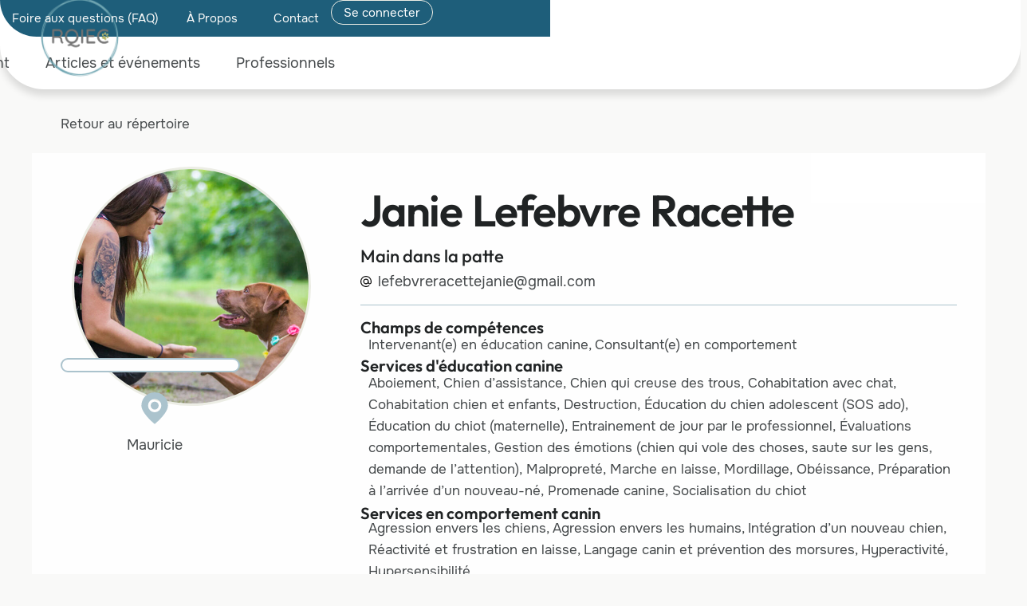

--- FILE ---
content_type: text/html; charset=UTF-8
request_url: https://rqiec.com/intervenant/janie-lefebvre-racette/
body_size: 24448
content:
<!doctype html>
<html lang="fr-FR" prefix="og: https://ogp.me/ns#">
<head>
	<meta charset="UTF-8">
	<meta name="viewport" content="width=device-width, initial-scale=1">
	<link rel="profile" href="https://gmpg.org/xfn/11">
	
<!-- Optimisation des moteurs de recherche par Rank Math - https://rankmath.com/ -->
<title>Intervenant canin - Rqiec</title>
<meta name="robots" content="follow, index, max-snippet:-1, max-video-preview:-1, max-image-preview:large"/>
<link rel="canonical" href="https://rqiec.com/intervenant/janie-lefebvre-racette/" />
<meta property="og:locale" content="fr_FR" />
<meta property="og:type" content="profile" />
<meta property="og:title" content="Intervenant canin - Rqiec" />
<meta property="og:url" content="https://rqiec.com/intervenant/janie-lefebvre-racette/" />
<meta property="og:site_name" content="RQIEC" />
<meta name="twitter:card" content="summary_large_image" />
<meta name="twitter:title" content="Intervenant canin - Rqiec" />
<script type="application/ld+json" class="rank-math-schema">{"@context":"https://schema.org","@graph":[{"@type":"Person","@id":"https://rqiec.com/#person","name":"RQIEC","url":"https://rqiec.com","sameAs":["https://www.facebook.com/RQIEC"],"image":{"@type":"ImageObject","@id":"https://rqiec.com/#logo","url":"https://rqiec.com/wp-content/uploads/2023/10/RQIEC_logo-transparent-e1604178621765-1.png","contentUrl":"https://rqiec.com/wp-content/uploads/2023/10/RQIEC_logo-transparent-e1604178621765-1.png","caption":"RQIEC","inLanguage":"fr-FR","width":"208","height":"211"}},{"@type":"WebSite","@id":"https://rqiec.com/#website","url":"https://rqiec.com","name":"RQIEC","alternateName":"Regroupement Qu\u00e9b\u00e9cois des Intervenants en \u00c9ducation Canine","publisher":{"@id":"https://rqiec.com/#person"},"inLanguage":"fr-FR"},{"@type":"BreadcrumbList","@id":"https://rqiec.com/intervenant/janie-lefebvre-racette/#breadcrumb","itemListElement":[{"@type":"ListItem","position":"1","item":{"@id":"https://rqiec.com","name":"Accueil"}}]},{"@type":"ProfilePage","@id":"https://rqiec.com/intervenant/janie-lefebvre-racette/#webpage","url":"https://rqiec.com/intervenant/janie-lefebvre-racette/","name":"Intervenant canin - Rqiec","isPartOf":{"@id":"https://rqiec.com/#website"},"inLanguage":"fr-FR","breadcrumb":{"@id":"https://rqiec.com/intervenant/janie-lefebvre-racette/#breadcrumb"}},{"@type":"Person","@id":"https://rqiec.com/intervenant/janie-lefebvre-racette/","name":"Janie Lefebvre Racette","url":"https://rqiec.com/intervenant/janie-lefebvre-racette/","image":{"@type":"ImageObject","@id":"https://secure.gravatar.com/avatar/0c8095a74a380c7854132381178bfe3c526b00024aaf5ce1a782373d4b8f848e?s=96&amp;d=mm&amp;r=g","url":"https://secure.gravatar.com/avatar/0c8095a74a380c7854132381178bfe3c526b00024aaf5ce1a782373d4b8f848e?s=96&amp;d=mm&amp;r=g","caption":"Janie Lefebvre Racette","inLanguage":"fr-FR"},"mainEntityOfPage":{"@id":"https://rqiec.com/intervenant/janie-lefebvre-racette/#webpage"}}]}</script>
<!-- /Extension Rank Math WordPress SEO -->

<link rel='dns-prefetch' href='//js.surecart.com' />
<style id='wp-img-auto-sizes-contain-inline-css'>
img:is([sizes=auto i],[sizes^="auto," i]){contain-intrinsic-size:3000px 1500px}
/*# sourceURL=wp-img-auto-sizes-contain-inline-css */
</style>

<link rel='stylesheet' id='flatpickr-min-css' href='https://rqiec.com/wp-content/plugins/e-addons-pro-form-extended/modules/extended/assets/lib/flatpickr/dist/flatpickr.min.css' media='all' />
<link rel='stylesheet' id='learndash_quiz_front_css-css' href='//rqiec.com/wp-content/plugins/sfwd-lms/themes/legacy/templates/learndash_quiz_front.min.css' media='all' />
<link rel='stylesheet' id='jquery-dropdown-css-css' href='//rqiec.com/wp-content/plugins/sfwd-lms/assets/css/jquery.dropdown.min.css' media='all' />
<link rel='stylesheet' id='learndash_lesson_video-css' href='//rqiec.com/wp-content/plugins/sfwd-lms/themes/legacy/templates/learndash_lesson_video.min.css' media='all' />
<link rel='stylesheet' id='hello-elementor-css' href='https://rqiec.com/wp-content/themes/hello-elementor/assets/css/reset.css' media='all' />
<link rel='stylesheet' id='hello-elementor-theme-style-css' href='https://rqiec.com/wp-content/themes/hello-elementor/assets/css/theme.css' media='all' />
<link rel='stylesheet' id='hello-elementor-header-footer-css' href='https://rqiec.com/wp-content/themes/hello-elementor/assets/css/header-footer.css' media='all' />
<link rel='stylesheet' id='learndash-front-css' href='//rqiec.com/wp-content/plugins/sfwd-lms/themes/ld30/assets/css/learndash.min.css' media='all' />
<style id='learndash-front-inline-css'>
		.learndash-wrapper .ld-item-list .ld-item-list-item.ld-is-next,
		.learndash-wrapper .wpProQuiz_content .wpProQuiz_questionListItem label:focus-within {
			border-color: #1e5e7a;
		}

		/*
		.learndash-wrapper a:not(.ld-button):not(#quiz_continue_link):not(.ld-focus-menu-link):not(.btn-blue):not(#quiz_continue_link):not(.ld-js-register-account):not(#ld-focus-mode-course-heading):not(#btn-join):not(.ld-item-name):not(.ld-table-list-item-preview):not(.ld-lesson-item-preview-heading),
		 */

		.learndash-wrapper .ld-breadcrumbs a,
		.learndash-wrapper .ld-lesson-item.ld-is-current-lesson .ld-lesson-item-preview-heading,
		.learndash-wrapper .ld-lesson-item.ld-is-current-lesson .ld-lesson-title,
		.learndash-wrapper .ld-primary-color-hover:hover,
		.learndash-wrapper .ld-primary-color,
		.learndash-wrapper .ld-primary-color-hover:hover,
		.learndash-wrapper .ld-primary-color,
		.learndash-wrapper .ld-tabs .ld-tabs-navigation .ld-tab.ld-active,
		.learndash-wrapper .ld-button.ld-button-transparent,
		.learndash-wrapper .ld-button.ld-button-reverse,
		.learndash-wrapper .ld-icon-certificate,
		.learndash-wrapper .ld-login-modal .ld-login-modal-login .ld-modal-heading,
		#wpProQuiz_user_content a,
		.learndash-wrapper .ld-item-list .ld-item-list-item a.ld-item-name:hover,
		.learndash-wrapper .ld-focus-comments__heading-actions .ld-expand-button,
		.learndash-wrapper .ld-focus-comments__heading a,
		.learndash-wrapper .ld-focus-comments .comment-respond a,
		.learndash-wrapper .ld-focus-comment .ld-comment-reply a.comment-reply-link:hover,
		.learndash-wrapper .ld-expand-button.ld-button-alternate {
			color: #1e5e7a !important;
		}

		.learndash-wrapper .ld-focus-comment.bypostauthor>.ld-comment-wrapper,
		.learndash-wrapper .ld-focus-comment.role-group_leader>.ld-comment-wrapper,
		.learndash-wrapper .ld-focus-comment.role-administrator>.ld-comment-wrapper {
			background-color:rgba(30, 94, 122, 0.03) !important;
		}


		.learndash-wrapper .ld-primary-background,
		.learndash-wrapper .ld-tabs .ld-tabs-navigation .ld-tab.ld-active:after {
			background: #1e5e7a !important;
		}



		.learndash-wrapper .ld-course-navigation .ld-lesson-item.ld-is-current-lesson .ld-status-incomplete,
		.learndash-wrapper .ld-focus-comment.bypostauthor:not(.ptype-sfwd-assignment) >.ld-comment-wrapper>.ld-comment-avatar img,
		.learndash-wrapper .ld-focus-comment.role-group_leader>.ld-comment-wrapper>.ld-comment-avatar img,
		.learndash-wrapper .ld-focus-comment.role-administrator>.ld-comment-wrapper>.ld-comment-avatar img {
			border-color: #1e5e7a !important;
		}



		.learndash-wrapper .ld-loading::before {
			border-top:3px solid #1e5e7a !important;
		}

		.learndash-wrapper .ld-button:hover:not(.learndash-link-previous-incomplete):not(.ld-button-transparent),
		#learndash-tooltips .ld-tooltip:after,
		#learndash-tooltips .ld-tooltip,
		.learndash-wrapper .ld-primary-background,
		.learndash-wrapper .btn-join,
		.learndash-wrapper #btn-join,
		.learndash-wrapper .ld-button:not(.ld-button-reverse):not(.learndash-link-previous-incomplete):not(.ld-button-transparent),
		.learndash-wrapper .ld-expand-button,
		.learndash-wrapper .wpProQuiz_content .wpProQuiz_button:not(.wpProQuiz_button_reShowQuestion):not(.wpProQuiz_button_restartQuiz),
		.learndash-wrapper .wpProQuiz_content .wpProQuiz_button2,
		.learndash-wrapper .ld-focus .ld-focus-sidebar .ld-course-navigation-heading,
		.learndash-wrapper .ld-focus .ld-focus-sidebar .ld-focus-sidebar-trigger,
		.learndash-wrapper .ld-focus-comments .form-submit #submit,
		.learndash-wrapper .ld-login-modal input[type='submit'],
		.learndash-wrapper .ld-login-modal .ld-login-modal-register,
		.learndash-wrapper .wpProQuiz_content .wpProQuiz_certificate a.btn-blue,
		.learndash-wrapper .ld-focus .ld-focus-header .ld-user-menu .ld-user-menu-items a,
		#wpProQuiz_user_content table.wp-list-table thead th,
		#wpProQuiz_overlay_close,
		.learndash-wrapper .ld-expand-button.ld-button-alternate .ld-icon {
			background-color: #1e5e7a !important;
		}

		.learndash-wrapper .ld-focus .ld-focus-header .ld-user-menu .ld-user-menu-items:before {
			border-bottom-color: #1e5e7a !important;
		}

		.learndash-wrapper .ld-button.ld-button-transparent:hover {
			background: transparent !important;
		}

		.learndash-wrapper .ld-focus .ld-focus-header .sfwd-mark-complete .learndash_mark_complete_button,
		.learndash-wrapper .ld-focus .ld-focus-header #sfwd-mark-complete #learndash_mark_complete_button,
		.learndash-wrapper .ld-button.ld-button-transparent,
		.learndash-wrapper .ld-button.ld-button-alternate,
		.learndash-wrapper .ld-expand-button.ld-button-alternate {
			background-color:transparent !important;
		}

		.learndash-wrapper .ld-focus-header .ld-user-menu .ld-user-menu-items a,
		.learndash-wrapper .ld-button.ld-button-reverse:hover,
		.learndash-wrapper .ld-alert-success .ld-alert-icon.ld-icon-certificate,
		.learndash-wrapper .ld-alert-warning .ld-button:not(.learndash-link-previous-incomplete),
		.learndash-wrapper .ld-primary-background.ld-status {
			color:white !important;
		}

		.learndash-wrapper .ld-status.ld-status-unlocked {
			background-color: rgba(30,94,122,0.2) !important;
			color: #1e5e7a !important;
		}

		.learndash-wrapper .wpProQuiz_content .wpProQuiz_addToplist {
			background-color: rgba(30,94,122,0.1) !important;
			border: 1px solid #1e5e7a !important;
		}

		.learndash-wrapper .wpProQuiz_content .wpProQuiz_toplistTable th {
			background: #1e5e7a !important;
		}

		.learndash-wrapper .wpProQuiz_content .wpProQuiz_toplistTrOdd {
			background-color: rgba(30,94,122,0.1) !important;
		}

		.learndash-wrapper .wpProQuiz_content .wpProQuiz_reviewDiv li.wpProQuiz_reviewQuestionTarget {
			background-color: #1e5e7a !important;
		}
		.learndash-wrapper .wpProQuiz_content .wpProQuiz_time_limit .wpProQuiz_progress {
			background-color: #1e5e7a !important;
		}
		
		.learndash-wrapper #quiz_continue_link,
		.learndash-wrapper .ld-secondary-background,
		.learndash-wrapper .learndash_mark_complete_button,
		.learndash-wrapper #learndash_mark_complete_button,
		.learndash-wrapper .ld-status-complete,
		.learndash-wrapper .ld-alert-success .ld-button,
		.learndash-wrapper .ld-alert-success .ld-alert-icon {
			background-color: #07181e !important;
		}

		.learndash-wrapper .wpProQuiz_content a#quiz_continue_link {
			background-color: #07181e !important;
		}

		.learndash-wrapper .course_progress .sending_progress_bar {
			background: #07181e !important;
		}

		.learndash-wrapper .wpProQuiz_content .wpProQuiz_button_reShowQuestion:hover, .learndash-wrapper .wpProQuiz_content .wpProQuiz_button_restartQuiz:hover {
			background-color: #07181e !important;
			opacity: 0.75;
		}

		.learndash-wrapper .ld-secondary-color-hover:hover,
		.learndash-wrapper .ld-secondary-color,
		.learndash-wrapper .ld-focus .ld-focus-header .sfwd-mark-complete .learndash_mark_complete_button,
		.learndash-wrapper .ld-focus .ld-focus-header #sfwd-mark-complete #learndash_mark_complete_button,
		.learndash-wrapper .ld-focus .ld-focus-header .sfwd-mark-complete:after {
			color: #07181e !important;
		}

		.learndash-wrapper .ld-secondary-in-progress-icon {
			border-left-color: #07181e !important;
			border-top-color: #07181e !important;
		}

		.learndash-wrapper .ld-alert-success {
			border-color: #07181e;
			background-color: transparent !important;
			color: #07181e;
		}

		.learndash-wrapper .wpProQuiz_content .wpProQuiz_reviewQuestion li.wpProQuiz_reviewQuestionSolved,
		.learndash-wrapper .wpProQuiz_content .wpProQuiz_box li.wpProQuiz_reviewQuestionSolved {
			background-color: #07181e !important;
		}

		.learndash-wrapper .wpProQuiz_content  .wpProQuiz_reviewLegend span.wpProQuiz_reviewColor_Answer {
			background-color: #07181e !important;
		}

		
		.learndash-wrapper .ld-alert-warning {
			background-color:transparent;
		}

		.learndash-wrapper .ld-status-waiting,
		.learndash-wrapper .ld-alert-warning .ld-alert-icon {
			background-color: #667033 !important;
		}

		.learndash-wrapper .ld-tertiary-color-hover:hover,
		.learndash-wrapper .ld-tertiary-color,
		.learndash-wrapper .ld-alert-warning {
			color: #667033 !important;
		}

		.learndash-wrapper .ld-tertiary-background {
			background-color: #667033 !important;
		}

		.learndash-wrapper .ld-alert-warning {
			border-color: #667033 !important;
		}

		.learndash-wrapper .ld-tertiary-background,
		.learndash-wrapper .ld-alert-warning .ld-alert-icon {
			color:white !important;
		}

		.learndash-wrapper .wpProQuiz_content .wpProQuiz_reviewQuestion li.wpProQuiz_reviewQuestionReview,
		.learndash-wrapper .wpProQuiz_content .wpProQuiz_box li.wpProQuiz_reviewQuestionReview {
			background-color: #667033 !important;
		}

		.learndash-wrapper .wpProQuiz_content  .wpProQuiz_reviewLegend span.wpProQuiz_reviewColor_Review {
			background-color: #667033 !important;
		}

		
/*# sourceURL=learndash-front-inline-css */
</style>
<link rel='stylesheet' id='elementor-frontend-css' href='https://rqiec.com/wp-content/plugins/elementor/assets/css/frontend.min.css' media='all' />
<link rel='stylesheet' id='widget-image-css' href='https://rqiec.com/wp-content/plugins/elementor/assets/css/widget-image.min.css' media='all' />
<link rel='stylesheet' id='widget-nav-menu-css' href='https://rqiec.com/wp-content/plugins/elementor-pro/assets/css/widget-nav-menu.min.css' media='all' />
<link rel='stylesheet' id='widget-heading-css' href='https://rqiec.com/wp-content/plugins/elementor/assets/css/widget-heading.min.css' media='all' />
<link rel='stylesheet' id='widget-form-css' href='https://rqiec.com/wp-content/plugins/elementor-pro/assets/css/widget-form.min.css' media='all' />
<link rel='stylesheet' id='widget-icon-list-css' href='https://rqiec.com/wp-content/plugins/elementor/assets/css/widget-icon-list.min.css' media='all' />
<link rel='stylesheet' id='widget-divider-css' href='https://rqiec.com/wp-content/plugins/elementor/assets/css/widget-divider.min.css' media='all' />
<link rel='stylesheet' id='widget-icon-box-css' href='https://rqiec.com/wp-content/plugins/elementor/assets/css/widget-icon-box.min.css' media='all' />
<link rel='stylesheet' id='e-flatpickr-css' href='https://rqiec.com/wp-content/uploads/elementor/css/e-flatpickr.min.css' media='all' />
<link rel='stylesheet' id='elementor-icons-css' href='https://rqiec.com/wp-content/plugins/elementor/assets/lib/eicons/css/elementor-icons.min.css' media='all' />
<link rel='stylesheet' id='elementor-post-12-css' href='https://rqiec.com/wp-content/uploads/elementor/css/post-12.css' media='all' />
<link rel='stylesheet' id='elementor-post-4807-css' href='https://rqiec.com/wp-content/uploads/elementor/css/post-4807.css' media='all' />
<link rel='stylesheet' id='elementor-post-2369-css' href='https://rqiec.com/wp-content/uploads/elementor/css/post-2369.css' media='all' />
<link rel='stylesheet' id='elementor-post-5012-css' href='https://rqiec.com/wp-content/uploads/elementor/css/post-5012.css' media='all' />
<link rel='stylesheet' id='elementor-gf-local-outfit-css' href='https://rqiec.com/wp-content/uploads/elementor/google-fonts/css/outfit.css' media='all' />
<link rel='stylesheet' id='elementor-icons-fa-solid-css' href='https://rqiec.com/wp-content/plugins/elementor/assets/lib/font-awesome/css/solid.min.css' media='all' />
<script id="surecart-affiliate-tracking-js-before">
window.SureCartAffiliatesConfig = {
				"publicToken": "pt_vVnsmr627cnBp22M38Hw4yEo",
				"baseURL":"https://api.surecart.com/v1"
			};
//# sourceURL=surecart-affiliate-tracking-js-before
</script>
<script src="https://js.surecart.com/v1/affiliates" id="surecart-affiliate-tracking-js" defer data-wp-strategy="defer"></script>
<script src="https://rqiec.com/wp-includes/js/jquery/jquery.min.js" id="jquery-core-js"></script>
<link rel="https://api.w.org/" href="https://rqiec.com/wp-json/" /><link rel="alternate" title="JSON" type="application/json" href="https://rqiec.com/wp-json/wp/v2/users/45" /><link href="[data-uri]" rel="icon" type="image/x-icon" /><!-- Meta Pixel Code -->
<script>
!function(f,b,e,v,n,t,s)
{if(f.fbq)return;n=f.fbq=function(){n.callMethod?
n.callMethod.apply(n,arguments):n.queue.push(arguments)};
if(!f._fbq)f._fbq=n;n.push=n;n.loaded=!0;n.version='2.0';
n.queue=[];t=b.createElement(e);t.async=!0;
t.src=v;s=b.getElementsByTagName(e)[0];
s.parentNode.insertBefore(t,s)}(window, document,'script',
'https://connect.facebook.net/en_US/fbevents.js');
fbq('init', '979189710494290');
fbq('track', 'PageView');
</script>
<noscript><img height="1" width="1" style="display:none"
src="https://www.facebook.com/tr?id=979189710494290&ev=PageView&noscript=1"
/></noscript>
<!-- End Meta Pixel Code --><meta name="generator" content="Elementor 3.29.2; features: e_local_google_fonts; settings: css_print_method-external, google_font-enabled, font_display-swap">
<link rel="icon" href="https://rqiec.com/wp-content/uploads/2023/10/RQIEC_logo-transparent-e1604178621765-1-60x60.png" sizes="32x32" />
<link rel="icon" href="https://rqiec.com/wp-content/uploads/2023/10/RQIEC_logo-transparent-e1604178621765-1.png" sizes="192x192" />
<link rel="apple-touch-icon" href="https://rqiec.com/wp-content/uploads/2023/10/RQIEC_logo-transparent-e1604178621765-1.png" />
<meta name="msapplication-TileImage" content="https://rqiec.com/wp-content/uploads/2023/10/RQIEC_logo-transparent-e1604178621765-1.png" />
		<style id="wp-custom-css">
			/*
.page-content{
	overflow: hidden;
}

*/
/** First page container **/
.block-title .elementor-motion-effects-container {
	border-radius: 3em 3em 3em 0em;
}

@media(max-width:767px){
	.block-title .elementor-motion-effects-container {
	border-radius: 2em 2em 2em 0em;
}
}
/*Facet WP Map */
.facetwp-map-filtering enabled{
	display:none;
}

.facetwp-map-filtering{
		display:none;
}

.facetwp-type-proximity{
	display:flex;
	flex-direction:row;
}

.facetwp-radius-dropdown{
	margin-left:20px;
}

.facetwp-location{
	border-radius:99px!important;
}

@media screen and ( max-width:768px ){ #facetwp-map{
	height:450px!important;
}
	.facetwp-type-proximity{
	display:flex;
	flex-direction:column;
}
	.facetwp-radius-dropdown{
	margin-left:0px;
		margin-top:8px;
}
}
/*** Facet Wp popup crd on map ***/
.gm-style .gm-style-iw {
    font-weight: 400!important;
    font-size: 16px!important;
}
.gm-style-iw-chr{
margin: 0px 0px -25px 10px;
	z-index:99999;
}
/*** accordion style ***/
.me-accrdn .elementor-tab-content {
    padding: 30px 30px 30px 30px;
    margin: -10px 0px 0px 0px;
    border-radius: 0em 0em 1em 1em;
}

/*Form page mon compte*/
.lgn-frm .elementor-form-fields-wrapper{max-width: 500px!important;}
.lgn-frm label{margin:10px!important;}
.lgn-frm button{margin-top:15px!important;
margin-bottom:30px;}

 /*** ACF Form ***/
.acf-field[data-width] + .acf-field[data-width] {
    border-left: 0px solid!important;
}

ul.acf-radio-list li, ul.acf-checkbox-list li {
    font-size: 1em!important;
}

/*Facet WP style */
.facetwp-facet {
    margin-bottom: 0px!important;
}

.facetwp-dropdown > input[type=date], input[type=email], input[type=number], input[type=password], input[type=search], input[type=tel], input[type=text], input[type=url], select, textarea {
    border-radius: 99px;
    padding: .5rem 1rem;
    transition: all .3s;
    width: 100%;
    border: none;
    background-color: #fff;
}

.facetwp-facet > input:not([type="button"]):not([type="submit"]), .elementor-kit-12 textarea, .elementor-kit-12 .elementor-field-textual {
    font-size: 0.8em;
    background-color: #fff!important;
    border-style: none;
    border-radius: 99px;
    padding: .5rem 1rem;
}
.fcomplete-wrap {
    position: absolute;
    border: none!important;
    border-top: none!important;
    background-color: #fff;
 
    z-index: 99;
    width: 100% !important;
    font-size: .8em;
   padding: 15px 5px 5px 5px;
    margin-top: -10px;
}

input.facetwp-autocomplete-update {display:none;}
/***Global container entrance animtion **/

.e-con-inner {
	-webkit-animation: fade-in-top 0.4s ease-in-out both;
	        animation: fade-in-top 0.4s ease-in-out both;
}

@-webkit-keyframes fade-in-top {
  0% {
    -webkit-transform: translateY(-40px);
            transform: translateY(-40px);
    opacity: 0;
  }
  100% {
    -webkit-transform: translateY(0);
            transform: translateY(0);
    opacity: 1;
  }
}
@keyframes fade-in-top {
  0% {
    -webkit-transform: translateY(-40px);
            transform: translateY(-40px);
    opacity: 0;
  }
  100% {
    -webkit-transform: translateY(0);
            transform: translateY(0);
    opacity: 1;
  }
}


/*Border around burger menu button*/		
* {		
-webkit-tap-highlight-color: rgba(255, 255, 255, 0) !important;		
-webkit-focus-ring-color: rgba(255, 255, 255, 0) !important;		
outline: none !important;		
}		
		
/*Elementor popup reference font size*/		
.dialog-message {		
font-size: 1em;		
line-height: 1.3;		
-webkit-box-sizing: border-box;		
box-sizing: border-box;		
}		


/* Elementor animation tweak*/

@keyframes fadeDown {	
from {	
opacity: 0;	
transform: translate3d(0,-20px,0)	
}	
to {	
opacity: 1;	
transform: none	
}	
}	
	
.elementor-element.fadeInDown {	
animation-name: fadeDown	
}	
	
@keyframes fadeLeft {	
from {	
opacity: 0;	
transform: translate3d(-30px,0,0)	
}	
	
to {	
opacity: 1;	
transform: none	
}	
}	
	
.elementor-element.fadeInLeft {	
animation-name: fadeLeft	
}	
	
@keyframes fadeRight {	
from {	
opacity: 0;	
transform: translate3d(30px,0,0)	
}	
	
to {	
opacity: 1;	
transform: none	
}	
}	
	
.elementor-element.fadeInRight {	
animation-name: fadeRight	
}	
	
@keyframes fadeUp {	
from {	
opacity: 0;	
transform: translate3d(0,30px,0)	
}	
	
to {	
opacity: 1;	
transform: none	
}	
}	
	
.elementor-element.fadeInUp {	
animation-name: fadeUp	
}			</style>
		<link rel='stylesheet' id='wp-block-button-css' href='https://rqiec.com/wp-includes/blocks/button/style.min.css' media='all' />
<link rel='stylesheet' id='surecart-line-item-css' href='https://rqiec.com/wp-content/plugins/surecart/packages/blocks-next/build/styles/line-item.css' media='all' />
<link rel='stylesheet' id='surecart-slide-out-cart-bump-line-item-style-2-css' href='https://rqiec.com/wp-content/plugins/surecart/packages/blocks-next/build/blocks/cart-bump-line-item/style-index.css' media='all' />
<link rel='stylesheet' id='surecart-coupon-form-css' href='https://rqiec.com/wp-content/plugins/surecart/packages/blocks-next/build/styles/coupon-form.css' media='all' />
<link rel='stylesheet' id='surecart-form-control-css' href='https://rqiec.com/wp-content/plugins/surecart/packages/blocks-next/build/styles/form-control.css' media='all' />
<link rel='stylesheet' id='surecart-slide-out-cart-coupon-style-4-css' href='https://rqiec.com/wp-content/plugins/surecart/packages/blocks-next/build/blocks/cart-coupon/style-index.css' media='all' />
<link rel='stylesheet' id='surecart-tag-css' href='https://rqiec.com/wp-content/plugins/surecart/packages/blocks-next/build/styles/tag.css' media='all' />
<link rel='stylesheet' id='surecart-slide-out-cart-header-style-2-css' href='https://rqiec.com/wp-content/plugins/surecart/packages/blocks-next/build/blocks/cart-header/style-index.css' media='all' />
<link rel='stylesheet' id='surecart-product-line-item-css' href='https://rqiec.com/wp-content/plugins/surecart/packages/blocks-next/build/styles/product-line-item.css' media='all' />
<link rel='stylesheet' id='surecart-input-group-css' href='https://rqiec.com/wp-content/plugins/surecart/packages/blocks-next/build/styles/input-group.css' media='all' />
<link rel='stylesheet' id='surecart-quantity-selector-css' href='https://rqiec.com/wp-content/plugins/surecart/packages/blocks-next/build/styles/quantity-selector.css' media='all' />
<link rel='stylesheet' id='surecart-slide-out-cart-items-style-5-css' href='https://rqiec.com/wp-content/plugins/surecart/packages/blocks-next/build/blocks/cart-items/style-index.css' media='all' />
<link rel='stylesheet' id='surecart-wp-buttons-css' href='https://rqiec.com/wp-content/plugins/surecart/packages/blocks-next/build/styles/wp-buttons.css' media='all' />
<link rel='stylesheet' id='surecart-wp-button-css' href='https://rqiec.com/wp-content/plugins/surecart/packages/blocks-next/build/styles/wp-button.css' media='all' />
<link rel='stylesheet' id='surecart-slide-out-cart-submit-style-3-css' href='https://rqiec.com/wp-content/plugins/surecart/packages/blocks-next/build/blocks/cart-submit/style-index.css' media='all' />
<link rel='stylesheet' id='surecart-drawer-css' href='https://rqiec.com/wp-content/plugins/surecart/packages/blocks-next/build/styles/drawer.css' media='all' />
<link rel='stylesheet' id='surecart-block-ui-css' href='https://rqiec.com/wp-content/plugins/surecart/packages/blocks-next/build/styles/block-ui.css' media='all' />
<link rel='stylesheet' id='surecart-alert-css' href='https://rqiec.com/wp-content/plugins/surecart/packages/blocks-next/build/styles/alert.css' media='all' />
<link rel='stylesheet' id='surecart-slide-out-cart-style-4-css' href='https://rqiec.com/wp-content/plugins/surecart/packages/blocks-next/build/blocks/cart/style-index.css' media='all' />
<link rel='stylesheet' id='surecart-theme-base-css' href='https://rqiec.com/wp-content/plugins/surecart/packages/blocks-next/build/styles/theme-base.css' media='all' />
<style id='surecart-theme-base-inline-css'>
@-webkit-keyframes sheen{0%{background-position:200% 0}to{background-position:-200% 0}}@keyframes sheen{0%{background-position:200% 0}to{background-position:-200% 0}}sc-form{display:block}sc-form>:not(:last-child){margin-bottom:var(--sc-form-row-spacing,.75em)}sc-form>:not(:last-child).wp-block-spacer{margin-bottom:0}sc-invoice-details:not(.hydrated),sc-invoice-details:not(:defined){display:none}sc-customer-email:not(.hydrated),sc-customer-email:not(:defined),sc-customer-name:not(.hydrated),sc-customer-name:not(:defined),sc-input:not(.hydrated),sc-input:not(:defined){-webkit-animation:sheen 3s ease-in-out infinite;animation:sheen 3s ease-in-out infinite;background:-webkit-gradient(linear,right top,left top,from(rgba(75,85,99,.2)),color-stop(rgba(75,85,99,.1)),color-stop(rgba(75,85,99,.1)),to(rgba(75,85,99,.2)));background:linear-gradient(270deg,rgba(75,85,99,.2),rgba(75,85,99,.1),rgba(75,85,99,.1),rgba(75,85,99,.2));background-size:400% 100%;border-radius:var(--sc-input-border-radius-medium);display:block;height:var(--sc-input-height-medium)}sc-button:not(.hydrated),sc-button:not(:defined),sc-order-submit:not(.hydrated),sc-order-submit:not(:defined){-webkit-animation:sheen 3s ease-in-out infinite;animation:sheen 3s ease-in-out infinite;background:-webkit-gradient(linear,right top,left top,from(rgba(75,85,99,.2)),color-stop(rgba(75,85,99,.1)),color-stop(rgba(75,85,99,.1)),to(rgba(75,85,99,.2)));background:linear-gradient(270deg,rgba(75,85,99,.2),rgba(75,85,99,.1),rgba(75,85,99,.1),rgba(75,85,99,.2));background-size:400% 100%;border-radius:var(--sc-input-border-radius-medium);color:rgba(0,0,0,0);display:block;height:var(--sc-input-height-large);text-align:center;width:auto}sc-order-summary:not(.hydrated),sc-order-summary:not(:defined){-webkit-animation:sheen 3s ease-in-out infinite;animation:sheen 3s ease-in-out infinite;background:-webkit-gradient(linear,right top,left top,from(rgba(75,85,99,.2)),color-stop(rgba(75,85,99,.1)),color-stop(rgba(75,85,99,.1)),to(rgba(75,85,99,.2)));background:linear-gradient(270deg,rgba(75,85,99,.2),rgba(75,85,99,.1),rgba(75,85,99,.1),rgba(75,85,99,.2));background-size:400% 100%;border-radius:var(--sc-input-border-radius-medium);color:rgba(0,0,0,0);display:block;height:var(--sc-input-height-large);text-align:center;width:auto}sc-tab-group:not(.hydrated),sc-tab-group:not(:defined),sc-tab:not(.hydrated),sc-tab:not(:defined){visibility:hidden}sc-column:not(.hydrated),sc-column:not(:defined){opacity:0;visibility:hidden}sc-columns{-webkit-box-sizing:border-box;box-sizing:border-box;display:-webkit-box;display:-ms-flexbox;display:flex;-ms-flex-wrap:wrap!important;flex-wrap:wrap!important;gap:var(--sc-column-spacing,var(--sc-spacing-xxxx-large));margin-left:auto;margin-right:auto;width:100%;-webkit-box-align:initial!important;-ms-flex-align:initial!important;align-items:normal!important}@media(min-width:782px){sc-columns{-ms-flex-wrap:nowrap!important;flex-wrap:nowrap!important}}sc-columns.are-vertically-aligned-top{-webkit-box-align:start;-ms-flex-align:start;align-items:flex-start}sc-columns.are-vertically-aligned-center{-webkit-box-align:center;-ms-flex-align:center;align-items:center}sc-columns.are-vertically-aligned-bottom{-webkit-box-align:end;-ms-flex-align:end;align-items:flex-end}@media(max-width:781px){sc-columns:not(.is-not-stacked-on-mobile).is-full-height>sc-column{padding:30px!important}sc-columns:not(.is-not-stacked-on-mobile)>sc-column{-ms-flex-preferred-size:100%!important;flex-basis:100%!important}}@media(min-width:782px){sc-columns:not(.is-not-stacked-on-mobile)>sc-column{-ms-flex-preferred-size:0;flex-basis:0;-webkit-box-flex:1;-ms-flex-positive:1;flex-grow:1}sc-columns:not(.is-not-stacked-on-mobile)>sc-column[style*=flex-basis]{-webkit-box-flex:0;-ms-flex-positive:0;flex-grow:0}}sc-columns.is-not-stacked-on-mobile{-ms-flex-wrap:nowrap!important;flex-wrap:nowrap!important}sc-columns.is-not-stacked-on-mobile>sc-column{-ms-flex-preferred-size:0;flex-basis:0;-webkit-box-flex:1;-ms-flex-positive:1;flex-grow:1}sc-columns.is-not-stacked-on-mobile>sc-column[style*=flex-basis]{-webkit-box-flex:0;-ms-flex-positive:0;flex-grow:0}sc-column{display:block;-webkit-box-flex:1;-ms-flex-positive:1;flex-grow:1;min-width:0;overflow-wrap:break-word;word-break:break-word}sc-column.is-vertically-aligned-top{-ms-flex-item-align:start;align-self:flex-start}sc-column.is-vertically-aligned-center{-ms-flex-item-align:center;-ms-grid-row-align:center;align-self:center}sc-column.is-vertically-aligned-bottom{-ms-flex-item-align:end;align-self:flex-end}sc-column.is-vertically-aligned-bottom,sc-column.is-vertically-aligned-center,sc-column.is-vertically-aligned-top{width:100%}@media(min-width:782px){sc-column.is-sticky{position:sticky!important;-ms-flex-item-align:start;align-self:flex-start;top:0}}sc-column>:not(.wp-block-spacer):not(:last-child):not(.is-empty):not(style){margin-bottom:var(--sc-form-row-spacing,.75em)}sc-column>:not(.wp-block-spacer):not(:last-child):not(.is-empty):not(style):not(.is-layout-flex){display:block}.hydrated{visibility:inherit}
:root {--sc-color-primary-500: #1E5E7A;--sc-focus-ring-color-primary: #1E5E7A;--sc-input-border-color-focus: #1E5E7A;--sc-color-gray-900: #000;--sc-color-primary-text: #ffffff;}
/*# sourceURL=surecart-theme-base-inline-css */
</style>
<style id='global-styles-inline-css'>
:root{--wp--preset--aspect-ratio--square: 1;--wp--preset--aspect-ratio--4-3: 4/3;--wp--preset--aspect-ratio--3-4: 3/4;--wp--preset--aspect-ratio--3-2: 3/2;--wp--preset--aspect-ratio--2-3: 2/3;--wp--preset--aspect-ratio--16-9: 16/9;--wp--preset--aspect-ratio--9-16: 9/16;--wp--preset--color--black: #000000;--wp--preset--color--cyan-bluish-gray: #abb8c3;--wp--preset--color--white: #ffffff;--wp--preset--color--pale-pink: #f78da7;--wp--preset--color--vivid-red: #cf2e2e;--wp--preset--color--luminous-vivid-orange: #ff6900;--wp--preset--color--luminous-vivid-amber: #fcb900;--wp--preset--color--light-green-cyan: #7bdcb5;--wp--preset--color--vivid-green-cyan: #00d084;--wp--preset--color--pale-cyan-blue: #8ed1fc;--wp--preset--color--vivid-cyan-blue: #0693e3;--wp--preset--color--vivid-purple: #9b51e0;--wp--preset--color--surecart: var(--sc-color-primary-500);--wp--preset--gradient--vivid-cyan-blue-to-vivid-purple: linear-gradient(135deg,rgb(6,147,227) 0%,rgb(155,81,224) 100%);--wp--preset--gradient--light-green-cyan-to-vivid-green-cyan: linear-gradient(135deg,rgb(122,220,180) 0%,rgb(0,208,130) 100%);--wp--preset--gradient--luminous-vivid-amber-to-luminous-vivid-orange: linear-gradient(135deg,rgb(252,185,0) 0%,rgb(255,105,0) 100%);--wp--preset--gradient--luminous-vivid-orange-to-vivid-red: linear-gradient(135deg,rgb(255,105,0) 0%,rgb(207,46,46) 100%);--wp--preset--gradient--very-light-gray-to-cyan-bluish-gray: linear-gradient(135deg,rgb(238,238,238) 0%,rgb(169,184,195) 100%);--wp--preset--gradient--cool-to-warm-spectrum: linear-gradient(135deg,rgb(74,234,220) 0%,rgb(151,120,209) 20%,rgb(207,42,186) 40%,rgb(238,44,130) 60%,rgb(251,105,98) 80%,rgb(254,248,76) 100%);--wp--preset--gradient--blush-light-purple: linear-gradient(135deg,rgb(255,206,236) 0%,rgb(152,150,240) 100%);--wp--preset--gradient--blush-bordeaux: linear-gradient(135deg,rgb(254,205,165) 0%,rgb(254,45,45) 50%,rgb(107,0,62) 100%);--wp--preset--gradient--luminous-dusk: linear-gradient(135deg,rgb(255,203,112) 0%,rgb(199,81,192) 50%,rgb(65,88,208) 100%);--wp--preset--gradient--pale-ocean: linear-gradient(135deg,rgb(255,245,203) 0%,rgb(182,227,212) 50%,rgb(51,167,181) 100%);--wp--preset--gradient--electric-grass: linear-gradient(135deg,rgb(202,248,128) 0%,rgb(113,206,126) 100%);--wp--preset--gradient--midnight: linear-gradient(135deg,rgb(2,3,129) 0%,rgb(40,116,252) 100%);--wp--preset--font-size--small: 13px;--wp--preset--font-size--medium: 20px;--wp--preset--font-size--large: 36px;--wp--preset--font-size--x-large: 42px;--wp--preset--spacing--20: 0.44rem;--wp--preset--spacing--30: 0.67rem;--wp--preset--spacing--40: 1rem;--wp--preset--spacing--50: 1.5rem;--wp--preset--spacing--60: 2.25rem;--wp--preset--spacing--70: 3.38rem;--wp--preset--spacing--80: 5.06rem;--wp--preset--shadow--natural: 6px 6px 9px rgba(0, 0, 0, 0.2);--wp--preset--shadow--deep: 12px 12px 50px rgba(0, 0, 0, 0.4);--wp--preset--shadow--sharp: 6px 6px 0px rgba(0, 0, 0, 0.2);--wp--preset--shadow--outlined: 6px 6px 0px -3px rgb(255, 255, 255), 6px 6px rgb(0, 0, 0);--wp--preset--shadow--crisp: 6px 6px 0px rgb(0, 0, 0);}:root { --wp--style--global--content-size: 800px;--wp--style--global--wide-size: 1200px; }:where(body) { margin: 0; }.wp-site-blocks > .alignleft { float: left; margin-right: 2em; }.wp-site-blocks > .alignright { float: right; margin-left: 2em; }.wp-site-blocks > .aligncenter { justify-content: center; margin-left: auto; margin-right: auto; }:where(.wp-site-blocks) > * { margin-block-start: 24px; margin-block-end: 0; }:where(.wp-site-blocks) > :first-child { margin-block-start: 0; }:where(.wp-site-blocks) > :last-child { margin-block-end: 0; }:root { --wp--style--block-gap: 24px; }:root :where(.is-layout-flow) > :first-child{margin-block-start: 0;}:root :where(.is-layout-flow) > :last-child{margin-block-end: 0;}:root :where(.is-layout-flow) > *{margin-block-start: 24px;margin-block-end: 0;}:root :where(.is-layout-constrained) > :first-child{margin-block-start: 0;}:root :where(.is-layout-constrained) > :last-child{margin-block-end: 0;}:root :where(.is-layout-constrained) > *{margin-block-start: 24px;margin-block-end: 0;}:root :where(.is-layout-flex){gap: 24px;}:root :where(.is-layout-grid){gap: 24px;}.is-layout-flow > .alignleft{float: left;margin-inline-start: 0;margin-inline-end: 2em;}.is-layout-flow > .alignright{float: right;margin-inline-start: 2em;margin-inline-end: 0;}.is-layout-flow > .aligncenter{margin-left: auto !important;margin-right: auto !important;}.is-layout-constrained > .alignleft{float: left;margin-inline-start: 0;margin-inline-end: 2em;}.is-layout-constrained > .alignright{float: right;margin-inline-start: 2em;margin-inline-end: 0;}.is-layout-constrained > .aligncenter{margin-left: auto !important;margin-right: auto !important;}.is-layout-constrained > :where(:not(.alignleft):not(.alignright):not(.alignfull)){max-width: var(--wp--style--global--content-size);margin-left: auto !important;margin-right: auto !important;}.is-layout-constrained > .alignwide{max-width: var(--wp--style--global--wide-size);}body .is-layout-flex{display: flex;}.is-layout-flex{flex-wrap: wrap;align-items: center;}.is-layout-flex > :is(*, div){margin: 0;}body .is-layout-grid{display: grid;}.is-layout-grid > :is(*, div){margin: 0;}body{padding-top: 0px;padding-right: 0px;padding-bottom: 0px;padding-left: 0px;}a:where(:not(.wp-element-button)){text-decoration: underline;}:root :where(.wp-element-button, .wp-block-button__link){background-color: #32373c;border-width: 0;color: #fff;font-family: inherit;font-size: inherit;font-style: inherit;font-weight: inherit;letter-spacing: inherit;line-height: inherit;padding-top: calc(0.667em + 2px);padding-right: calc(1.333em + 2px);padding-bottom: calc(0.667em + 2px);padding-left: calc(1.333em + 2px);text-decoration: none;text-transform: inherit;}.has-black-color{color: var(--wp--preset--color--black) !important;}.has-cyan-bluish-gray-color{color: var(--wp--preset--color--cyan-bluish-gray) !important;}.has-white-color{color: var(--wp--preset--color--white) !important;}.has-pale-pink-color{color: var(--wp--preset--color--pale-pink) !important;}.has-vivid-red-color{color: var(--wp--preset--color--vivid-red) !important;}.has-luminous-vivid-orange-color{color: var(--wp--preset--color--luminous-vivid-orange) !important;}.has-luminous-vivid-amber-color{color: var(--wp--preset--color--luminous-vivid-amber) !important;}.has-light-green-cyan-color{color: var(--wp--preset--color--light-green-cyan) !important;}.has-vivid-green-cyan-color{color: var(--wp--preset--color--vivid-green-cyan) !important;}.has-pale-cyan-blue-color{color: var(--wp--preset--color--pale-cyan-blue) !important;}.has-vivid-cyan-blue-color{color: var(--wp--preset--color--vivid-cyan-blue) !important;}.has-vivid-purple-color{color: var(--wp--preset--color--vivid-purple) !important;}.has-surecart-color{color: var(--wp--preset--color--surecart) !important;}.has-black-background-color{background-color: var(--wp--preset--color--black) !important;}.has-cyan-bluish-gray-background-color{background-color: var(--wp--preset--color--cyan-bluish-gray) !important;}.has-white-background-color{background-color: var(--wp--preset--color--white) !important;}.has-pale-pink-background-color{background-color: var(--wp--preset--color--pale-pink) !important;}.has-vivid-red-background-color{background-color: var(--wp--preset--color--vivid-red) !important;}.has-luminous-vivid-orange-background-color{background-color: var(--wp--preset--color--luminous-vivid-orange) !important;}.has-luminous-vivid-amber-background-color{background-color: var(--wp--preset--color--luminous-vivid-amber) !important;}.has-light-green-cyan-background-color{background-color: var(--wp--preset--color--light-green-cyan) !important;}.has-vivid-green-cyan-background-color{background-color: var(--wp--preset--color--vivid-green-cyan) !important;}.has-pale-cyan-blue-background-color{background-color: var(--wp--preset--color--pale-cyan-blue) !important;}.has-vivid-cyan-blue-background-color{background-color: var(--wp--preset--color--vivid-cyan-blue) !important;}.has-vivid-purple-background-color{background-color: var(--wp--preset--color--vivid-purple) !important;}.has-surecart-background-color{background-color: var(--wp--preset--color--surecart) !important;}.has-black-border-color{border-color: var(--wp--preset--color--black) !important;}.has-cyan-bluish-gray-border-color{border-color: var(--wp--preset--color--cyan-bluish-gray) !important;}.has-white-border-color{border-color: var(--wp--preset--color--white) !important;}.has-pale-pink-border-color{border-color: var(--wp--preset--color--pale-pink) !important;}.has-vivid-red-border-color{border-color: var(--wp--preset--color--vivid-red) !important;}.has-luminous-vivid-orange-border-color{border-color: var(--wp--preset--color--luminous-vivid-orange) !important;}.has-luminous-vivid-amber-border-color{border-color: var(--wp--preset--color--luminous-vivid-amber) !important;}.has-light-green-cyan-border-color{border-color: var(--wp--preset--color--light-green-cyan) !important;}.has-vivid-green-cyan-border-color{border-color: var(--wp--preset--color--vivid-green-cyan) !important;}.has-pale-cyan-blue-border-color{border-color: var(--wp--preset--color--pale-cyan-blue) !important;}.has-vivid-cyan-blue-border-color{border-color: var(--wp--preset--color--vivid-cyan-blue) !important;}.has-vivid-purple-border-color{border-color: var(--wp--preset--color--vivid-purple) !important;}.has-surecart-border-color{border-color: var(--wp--preset--color--surecart) !important;}.has-vivid-cyan-blue-to-vivid-purple-gradient-background{background: var(--wp--preset--gradient--vivid-cyan-blue-to-vivid-purple) !important;}.has-light-green-cyan-to-vivid-green-cyan-gradient-background{background: var(--wp--preset--gradient--light-green-cyan-to-vivid-green-cyan) !important;}.has-luminous-vivid-amber-to-luminous-vivid-orange-gradient-background{background: var(--wp--preset--gradient--luminous-vivid-amber-to-luminous-vivid-orange) !important;}.has-luminous-vivid-orange-to-vivid-red-gradient-background{background: var(--wp--preset--gradient--luminous-vivid-orange-to-vivid-red) !important;}.has-very-light-gray-to-cyan-bluish-gray-gradient-background{background: var(--wp--preset--gradient--very-light-gray-to-cyan-bluish-gray) !important;}.has-cool-to-warm-spectrum-gradient-background{background: var(--wp--preset--gradient--cool-to-warm-spectrum) !important;}.has-blush-light-purple-gradient-background{background: var(--wp--preset--gradient--blush-light-purple) !important;}.has-blush-bordeaux-gradient-background{background: var(--wp--preset--gradient--blush-bordeaux) !important;}.has-luminous-dusk-gradient-background{background: var(--wp--preset--gradient--luminous-dusk) !important;}.has-pale-ocean-gradient-background{background: var(--wp--preset--gradient--pale-ocean) !important;}.has-electric-grass-gradient-background{background: var(--wp--preset--gradient--electric-grass) !important;}.has-midnight-gradient-background{background: var(--wp--preset--gradient--midnight) !important;}.has-small-font-size{font-size: var(--wp--preset--font-size--small) !important;}.has-medium-font-size{font-size: var(--wp--preset--font-size--medium) !important;}.has-large-font-size{font-size: var(--wp--preset--font-size--large) !important;}.has-x-large-font-size{font-size: var(--wp--preset--font-size--x-large) !important;}
/*# sourceURL=global-styles-inline-css */
</style>
<link rel='stylesheet' id='dashicons-css' href='https://rqiec.com/wp-includes/css/dashicons.min.css' media='all' />
<link rel='stylesheet' id='acf-global-css' href='https://rqiec.com/wp-content/plugins/advanced-custom-fields-pro/assets/build/css/acf-global.min.css' media='all' />
<link rel='stylesheet' id='acf-input-css' href='https://rqiec.com/wp-content/plugins/advanced-custom-fields-pro/assets/build/css/acf-input.min.css' media='all' />
<link rel='stylesheet' id='fea-public-css' href='https://rqiec.com/wp-content/plugins/acf-frontend-form-element/assets/css/frontend-admin-min.css' media='all' />
<link rel='stylesheet' id='fea-modal-css' href='https://rqiec.com/wp-content/plugins/acf-frontend-form-element/assets/css/modal-min.css' media='all' />
</head>
<body class="archive author author-janie-lefebvre-racette author-45 wp-custom-logo wp-embed-responsive wp-theme-hello-elementor surecart-theme-light hello-elementor-default elementor-page-5012 elementor-default elementor-template-full-width elementor-kit-12">

<script>

document.addEventListener('DOMContentLoaded', function() {
jQuery(function($){
var mywindow = $(window);
var mypos = mywindow.scrollTop();
mywindow.scroll(function() {
if (mypos > 60) {
if(mywindow.scrollTop() > mypos) {
$('#stickyheaders').addClass('headerup');
} else {
$('#stickyheaders').removeClass('headerup');
}
}
mypos = mywindow.scrollTop();
}); }); });

</script>
<style>
#stickyheaders{
-webkit-transition: transform 0.5s ease;
transition : transform 0.5s ease;
}
.headerup{
transform: translateY(-100px); /*adjust this value to the height of your header*/
}
</style>

<a class="skip-link screen-reader-text" href="#content">Aller au contenu</a>

		<header data-elementor-type="header" data-elementor-id="4807" class="elementor elementor-4807 elementor-location-header" data-elementor-post-type="elementor_library">
			<div class="elementor-element elementor-element-e458b8b e-con-full e-flex e-con e-parent" data-id="e458b8b" data-element_type="container" data-settings="{&quot;background_background&quot;:&quot;classic&quot;}">
				<div class="elementor-element elementor-element-e8ed017 elementor-widget__width-initial elementor-absolute elementor-widget elementor-widget-theme-site-logo elementor-widget-image" data-id="e8ed017" data-element_type="widget" data-settings="{&quot;_position&quot;:&quot;absolute&quot;}" data-widget_type="theme-site-logo.default">
											<a href="https://rqiec.com">
			<img width="208" height="211" src="https://rqiec.com/wp-content/uploads/2023/10/RQIEC_logo-transparent-e1604178621765-1.png" class="attachment-full size-full wp-image-4562" alt="" srcset="https://rqiec.com/wp-content/uploads/2023/10/RQIEC_logo-transparent-e1604178621765-1.png 208w, https://rqiec.com/wp-content/uploads/2023/10/RQIEC_logo-transparent-e1604178621765-1-60x60.png 60w" sizes="(max-width: 208px) 100vw, 208px" />				</a>
											</div>
		<div class="elementor-element elementor-element-40bc748 e-con-full elementor-hidden-tablet elementor-hidden-mobile e-flex e-con e-child" data-id="40bc748" data-element_type="container" data-settings="{&quot;background_background&quot;:&quot;classic&quot;}">
				<div class="elementor-element elementor-element-351aa8f elementor-nav-menu__align-center elementor-widget__width-auto elementor-nav-menu--dropdown-none elementor-hidden-tablet elementor-hidden-mobile elementor-widget elementor-widget-nav-menu" data-id="351aa8f" data-element_type="widget" data-settings="{&quot;layout&quot;:&quot;horizontal&quot;,&quot;submenu_icon&quot;:{&quot;value&quot;:&quot;&lt;i class=\&quot;fas fa-caret-down\&quot;&gt;&lt;\/i&gt;&quot;,&quot;library&quot;:&quot;fa-solid&quot;}}" data-widget_type="nav-menu.default">
								<nav aria-label="Menu" class="elementor-nav-menu--main elementor-nav-menu__container elementor-nav-menu--layout-horizontal e--pointer-background e--animation-fade">
				<ul id="menu-1-351aa8f" class="elementor-nav-menu"><li class="menu-item menu-item-type-post_type menu-item-object-page menu-item-4635"><a href="https://rqiec.com/foire-aux-questions-faq/" class="elementor-item">Foire aux questions (FAQ)</a></li>
<li class="menu-item menu-item-type-custom menu-item-object-custom menu-item-has-children menu-item-8238"><a href="#" class="elementor-item elementor-item-anchor">À Propos</a>
<ul class="sub-menu elementor-nav-menu--dropdown">
	<li class="menu-item menu-item-type-post_type menu-item-object-page menu-item-4634"><a href="https://rqiec.com/a-propos/historique/" class="elementor-sub-item">Historique</a></li>
	<li class="menu-item menu-item-type-post_type menu-item-object-page menu-item-4633"><a href="https://rqiec.com/a-propos/mission-et-valeurs/" class="elementor-sub-item">Mission et valeurs</a></li>
	<li class="menu-item menu-item-type-post_type menu-item-object-page menu-item-4632"><a href="https://rqiec.com/a-propos/lequipe/" class="elementor-sub-item">L’équipe</a></li>
	<li class="menu-item menu-item-type-post_type menu-item-object-page menu-item-4631"><a href="https://rqiec.com/a-propos/code-de-deontolgie/" class="elementor-sub-item">Code de déontologie</a></li>
</ul>
</li>
<li class="menu-item menu-item-type-post_type menu-item-object-page menu-item-4636"><a href="https://rqiec.com/contact/" class="elementor-item">Contact</a></li>
</ul>			</nav>
						<nav class="elementor-nav-menu--dropdown elementor-nav-menu__container" aria-hidden="true">
				<ul id="menu-2-351aa8f" class="elementor-nav-menu"><li class="menu-item menu-item-type-post_type menu-item-object-page menu-item-4635"><a href="https://rqiec.com/foire-aux-questions-faq/" class="elementor-item" tabindex="-1">Foire aux questions (FAQ)</a></li>
<li class="menu-item menu-item-type-custom menu-item-object-custom menu-item-has-children menu-item-8238"><a href="#" class="elementor-item elementor-item-anchor" tabindex="-1">À Propos</a>
<ul class="sub-menu elementor-nav-menu--dropdown">
	<li class="menu-item menu-item-type-post_type menu-item-object-page menu-item-4634"><a href="https://rqiec.com/a-propos/historique/" class="elementor-sub-item" tabindex="-1">Historique</a></li>
	<li class="menu-item menu-item-type-post_type menu-item-object-page menu-item-4633"><a href="https://rqiec.com/a-propos/mission-et-valeurs/" class="elementor-sub-item" tabindex="-1">Mission et valeurs</a></li>
	<li class="menu-item menu-item-type-post_type menu-item-object-page menu-item-4632"><a href="https://rqiec.com/a-propos/lequipe/" class="elementor-sub-item" tabindex="-1">L’équipe</a></li>
	<li class="menu-item menu-item-type-post_type menu-item-object-page menu-item-4631"><a href="https://rqiec.com/a-propos/code-de-deontolgie/" class="elementor-sub-item" tabindex="-1">Code de déontologie</a></li>
</ul>
</li>
<li class="menu-item menu-item-type-post_type menu-item-object-page menu-item-4636"><a href="https://rqiec.com/contact/" class="elementor-item" tabindex="-1">Contact</a></li>
</ul>			</nav>
						</div>
				<div class="elementor-element elementor-element-e5fb3ed light-btn elementor-widget elementor-widget-button" data-id="e5fb3ed" data-element_type="widget" data-widget_type="button.default">
										<a class="elementor-button elementor-button-link elementor-size-sm" href="https://rqiec.com/mon-compte/">
						<span class="elementor-button-content-wrapper">
									<span class="elementor-button-text">Se connecter</span>
					</span>
					</a>
								</div>
				</div>
				<div class="elementor-element elementor-element-abc2746 elementor-hidden-tablet elementor-hidden-mobile elementor-nav-menu--dropdown-tablet elementor-nav-menu__text-align-aside elementor-nav-menu--toggle elementor-nav-menu--burger elementor-widget elementor-widget-nav-menu" data-id="abc2746" data-element_type="widget" data-settings="{&quot;layout&quot;:&quot;horizontal&quot;,&quot;submenu_icon&quot;:{&quot;value&quot;:&quot;&lt;i class=\&quot;fas fa-caret-down\&quot;&gt;&lt;\/i&gt;&quot;,&quot;library&quot;:&quot;fa-solid&quot;},&quot;toggle&quot;:&quot;burger&quot;}" data-widget_type="nav-menu.default">
								<nav aria-label="Menu" class="elementor-nav-menu--main elementor-nav-menu__container elementor-nav-menu--layout-horizontal e--pointer-background e--animation-fade">
				<ul id="menu-1-abc2746" class="elementor-nav-menu"><li class="menu-item menu-item-type-post_type menu-item-object-page menu-item-4628"><a href="https://rqiec.com/trouver-un-intervenant/" class="elementor-item">Trouver un intervenant</a></li>
<li class="menu-item menu-item-type-post_type menu-item-object-page menu-item-4626"><a href="https://rqiec.com/articles-et-evenements/" class="elementor-item">Articles et événements</a></li>
<li class="menu-item menu-item-type-custom menu-item-object-custom menu-item-has-children menu-item-8237"><a href="#" class="elementor-item elementor-item-anchor">Professionnels</a>
<ul class="sub-menu elementor-nav-menu--dropdown">
	<li class="menu-item menu-item-type-custom menu-item-object-custom menu-item-9620"><a href="https://docs.google.com/document/d/1F8w7bBvo1bMc_snzzL0jJkaIdjwSRRsfSn-xNDXEjBo/edit?usp=sharing" class="elementor-sub-item" target="_blank" rel="noopener noreferrer nofollow">Formations &#8211; devenir éducateur</a></li>
	<li class="menu-item menu-item-type-post_type menu-item-object-page menu-item-4625"><a href="https://rqiec.com/professionnels/devenir-membre/" class="elementor-sub-item">Devenir membre</a></li>
	<li class="menu-item menu-item-type-post_type menu-item-object-page menu-item-4624"><a href="https://rqiec.com/professionnels/examens-qualifiants/" class="elementor-sub-item">Examens qualifiants</a></li>
</ul>
</li>
</ul>			</nav>
					<div class="elementor-menu-toggle" role="button" tabindex="0" aria-label="Permuter le menu" aria-expanded="false">
			<i aria-hidden="true" role="presentation" class="elementor-menu-toggle__icon--open eicon-menu-bar"></i><i aria-hidden="true" role="presentation" class="elementor-menu-toggle__icon--close eicon-close"></i>		</div>
					<nav class="elementor-nav-menu--dropdown elementor-nav-menu__container" aria-hidden="true">
				<ul id="menu-2-abc2746" class="elementor-nav-menu"><li class="menu-item menu-item-type-post_type menu-item-object-page menu-item-4628"><a href="https://rqiec.com/trouver-un-intervenant/" class="elementor-item" tabindex="-1">Trouver un intervenant</a></li>
<li class="menu-item menu-item-type-post_type menu-item-object-page menu-item-4626"><a href="https://rqiec.com/articles-et-evenements/" class="elementor-item" tabindex="-1">Articles et événements</a></li>
<li class="menu-item menu-item-type-custom menu-item-object-custom menu-item-has-children menu-item-8237"><a href="#" class="elementor-item elementor-item-anchor" tabindex="-1">Professionnels</a>
<ul class="sub-menu elementor-nav-menu--dropdown">
	<li class="menu-item menu-item-type-custom menu-item-object-custom menu-item-9620"><a href="https://docs.google.com/document/d/1F8w7bBvo1bMc_snzzL0jJkaIdjwSRRsfSn-xNDXEjBo/edit?usp=sharing" class="elementor-sub-item" tabindex="-1" target="_blank" rel="noopener noreferrer nofollow">Formations &#8211; devenir éducateur</a></li>
	<li class="menu-item menu-item-type-post_type menu-item-object-page menu-item-4625"><a href="https://rqiec.com/professionnels/devenir-membre/" class="elementor-sub-item" tabindex="-1">Devenir membre</a></li>
	<li class="menu-item menu-item-type-post_type menu-item-object-page menu-item-4624"><a href="https://rqiec.com/professionnels/examens-qualifiants/" class="elementor-sub-item" tabindex="-1">Examens qualifiants</a></li>
</ul>
</li>
</ul>			</nav>
						</div>
				<div class="elementor-element elementor-element-ef089c2 elementor-hidden-desktop elementor-view-default elementor-widget elementor-widget-icon" data-id="ef089c2" data-element_type="widget" data-widget_type="icon.default">
							<div class="elementor-icon-wrapper">
			<a class="elementor-icon" href="https://rqiec.com/mon-compte/">
			<svg xmlns="http://www.w3.org/2000/svg" xmlns:xlink="http://www.w3.org/1999/xlink" id="Layer_1" x="0px" y="0px" viewBox="0 0 512 512" style="enable-background:new 0 0 512 512;" xml:space="preserve"><g>	<g>		<path d="M333.187,237.405c32.761-23.893,54.095-62.561,54.095-106.123C387.282,58.893,328.389,0,256,0   S124.718,58.893,124.718,131.282c0,43.562,21.333,82.23,54.095,106.123C97.373,268.57,39.385,347.531,39.385,439.795   c0,39.814,32.391,72.205,72.205,72.205H400.41c39.814,0,72.205-32.391,72.205-72.205   C472.615,347.531,414.627,268.57,333.187,237.405z M164.103,131.282c0-50.672,41.225-91.897,91.897-91.897   s91.897,41.225,91.897,91.897S306.672,223.18,256,223.18S164.103,181.954,164.103,131.282z M400.41,472.615H111.59   c-18.097,0-32.82-14.723-32.82-32.821c0-97.726,79.504-177.231,177.231-177.231s177.231,79.504,177.231,177.231   C433.231,457.892,418.508,472.615,400.41,472.615z"></path>	</g></g><g></g><g></g><g></g><g></g><g></g><g></g><g></g><g></g><g></g><g></g><g></g><g></g><g></g><g></g><g></g></svg>			</a>
		</div>
						</div>
				<div class="elementor-element elementor-element-5607c70 elementor-widget__width-auto elementor-hidden-desktop elementor-widget elementor-widget-html" data-id="5607c70" data-element_type="widget" data-widget_type="html.default">
					
<div class="hamburger hamburger--spring" type="button">
<a><div class="hamburger-box">
<div class="hamburger-inner"></div>
</div>
</a>
</div>

<script>
document.addEventListener('DOMContentLoaded', function() {
jQuery(function($){
$('.hamburger').click(function(){
$('.hamburger--spring').toggleClass('is-active');
});
});
});
</script>


<style>
    
    /*!
 * Hamburgers
 * @description Tasty CSS-animated hamburgers
 * @author Jonathan Suh @jonsuh
 * @site https://jonsuh.com/hamburgers
 * @link https://github.com/jonsuh/hamburgers
 */
    
.hamburger {
  padding: 15px 15px;
  display: inline-block;
  cursor: pointer;
  transition-property: opacity, filter;
  transition-duration: 0.15s;
  transition-timing-function: linear;
  font: inherit;
  color: inherit;
  text-transform: none;
  background-color: transparent;
  border: 0;
  margin: 0;
  overflow: visible; 
z-index:99999;}
  .hamburger:hover {
    opacity: 0.8; }
  .hamburger.is-active:hover {
    opacity: 0.8; }
  .hamburger.is-active .hamburger-inner,
  .hamburger.is-active .hamburger-inner::before,
  .hamburger.is-active .hamburger-inner::after {
    background-color: var(--e-global-color-primary); }

.hamburger:hover, .hamburger:focus{
    background: unset;
    outline: unset;
  }
    
.hamburger-box {
  width: 40px;
  height: 15px;
  display: inline-block;
  position: relative; }

.hamburger-inner {
  display: block;
  top: 50%;
  margin-top: -2px; }
  .hamburger-inner, .hamburger-inner::before, .hamburger-inner::after {
    width: 35px;
    height: 2px;
    background-color: var(--e-global-color-primary);
    border-radius: 4px;
    position: absolute;
    transition-property: transform;
    transition-duration: 0.15s;
    transition-timing-function: ease; }
  .hamburger-inner::before, .hamburger-inner::after {
    content: "";
    display: block; }
  .hamburger-inner::before {
    top: -10px; }
  .hamburger-inner::after {
    bottom: -10px; }
/*
   * Spring
   */
.hamburger--spring .hamburger-inner {
  top: 2px;
  transition: background-color 0s 0.13s linear; }
  .hamburger--spring .hamburger-inner::before {
    top: 9px;
    transition: top 0.1s 0.2s cubic-bezier(0.33333, 0.66667, 0.66667, 1), transform 0.13s cubic-bezier(0.55, 0.055, 0.675, 0.19); }
  .hamburger--spring .hamburger-inner::after {
    top: 18px;
    transition: top 0.2s 0.2s cubic-bezier(0.33333, 0.66667, 0.66667, 1), transform 0.13s cubic-bezier(0.55, 0.055, 0.675, 0.19); }

.hamburger--spring.is-active .hamburger-inner {
  transition-delay: 0.22s;
  background-color: transparent !important; }
  .hamburger--spring.is-active .hamburger-inner::before {
    top: 0;
    transition: top 0.1s 0.15s cubic-bezier(0.33333, 0, 0.66667, 0.33333), transform 0.13s 0.22s cubic-bezier(0.215, 0.61, 0.355, 1);
    transform: translate3d(0, 10px, 0) rotate(45deg); }
  .hamburger--spring.is-active .hamburger-inner::after {
    top: 0;
    transition: top 0.2s cubic-bezier(0.33333, 0, 0.66667, 0.33333), transform 0.13s 0.22s cubic-bezier(0.215, 0.61, 0.355, 1);
    transform: translate3d(0, 10px, 0) rotate(-45deg); }

/*
   * Spring Reverse
   */
.hamburger--spring-r .hamburger-inner {
  top: auto;
  bottom: 0;
  transition-duration: 0.13s;
  transition-delay: 0s;
  transition-timing-function: cubic-bezier(0.55, 0.055, 0.675, 0.19); }
  .hamburger--spring-r .hamburger-inner::after {
    top: -20px;
    transition: top 0.2s 0.2s cubic-bezier(0.33333, 0.66667, 0.66667, 1), opacity 0s linear; }
  .hamburger--spring-r .hamburger-inner::before {
    transition: top 0.1s 0.2s cubic-bezier(0.33333, 0.66667, 0.66667, 1), transform 0.13s cubic-bezier(0.55, 0.055, 0.675, 0.19); }

.hamburger--spring-r.is-active .hamburger-inner {
  transform: translate3d(0, -10px, 0) rotate(-45deg);
  transition-delay: 0.22s;
  transition-timing-function: cubic-bezier(0.215, 0.61, 0.355, 1); }
  .hamburger--spring-r.is-active .hamburger-inner::after {
    top: 0;
    opacity: 0;
    transition: top 0.2s cubic-bezier(0.33333, 0, 0.66667, 0.33333), opacity 0s 0.22s linear; }
  .hamburger--spring-r.is-active .hamburger-inner::before {
    top: 0;
    transform: rotate(90deg);
    transition: top 0.1s 0.15s cubic-bezier(0.33333, 0, 0.66667, 0.33333), transform 0.13s 0.22s cubic-bezier(0.215, 0.61, 0.355, 1); }

</style>				</div>
				</div>
		<div class="elementor-element elementor-element-db8b52a elementor-hidden-desktop e-flex e-con-boxed e-con e-parent" data-id="db8b52a" data-element_type="container" id="rrightsection" data-settings="{&quot;background_background&quot;:&quot;classic&quot;}">
					<div class="e-con-inner">
		<div class="elementor-element elementor-element-d152205 e-con-full e-flex e-con e-child" data-id="d152205" data-element_type="container">
				<div class="elementor-element elementor-element-ae479ec elementor-widget-tablet__width-inherit elementor-widget elementor-widget-nav-menu" data-id="ae479ec" data-element_type="widget" data-settings="{&quot;layout&quot;:&quot;dropdown&quot;,&quot;submenu_icon&quot;:{&quot;value&quot;:&quot;&lt;i class=\&quot;fas fa-plus\&quot;&gt;&lt;\/i&gt;&quot;,&quot;library&quot;:&quot;fa-solid&quot;}}" data-widget_type="nav-menu.default">
								<nav class="elementor-nav-menu--dropdown elementor-nav-menu__container" aria-hidden="true">
				<ul id="menu-2-ae479ec" class="elementor-nav-menu"><li class="menu-item menu-item-type-post_type menu-item-object-page menu-item-4628"><a href="https://rqiec.com/trouver-un-intervenant/" class="elementor-item" tabindex="-1">Trouver un intervenant</a></li>
<li class="menu-item menu-item-type-post_type menu-item-object-page menu-item-4626"><a href="https://rqiec.com/articles-et-evenements/" class="elementor-item" tabindex="-1">Articles et événements</a></li>
<li class="menu-item menu-item-type-custom menu-item-object-custom menu-item-has-children menu-item-8237"><a href="#" class="elementor-item elementor-item-anchor" tabindex="-1">Professionnels</a>
<ul class="sub-menu elementor-nav-menu--dropdown">
	<li class="menu-item menu-item-type-custom menu-item-object-custom menu-item-9620"><a href="https://docs.google.com/document/d/1F8w7bBvo1bMc_snzzL0jJkaIdjwSRRsfSn-xNDXEjBo/edit?usp=sharing" class="elementor-sub-item" tabindex="-1" target="_blank" rel="noopener noreferrer nofollow">Formations &#8211; devenir éducateur</a></li>
	<li class="menu-item menu-item-type-post_type menu-item-object-page menu-item-4625"><a href="https://rqiec.com/professionnels/devenir-membre/" class="elementor-sub-item" tabindex="-1">Devenir membre</a></li>
	<li class="menu-item menu-item-type-post_type menu-item-object-page menu-item-4624"><a href="https://rqiec.com/professionnels/examens-qualifiants/" class="elementor-sub-item" tabindex="-1">Examens qualifiants</a></li>
</ul>
</li>
</ul>			</nav>
						</div>
				<div class="elementor-element elementor-element-147a128 elementor-widget-tablet__width-inherit elementor-widget elementor-widget-nav-menu" data-id="147a128" data-element_type="widget" data-settings="{&quot;layout&quot;:&quot;dropdown&quot;,&quot;submenu_icon&quot;:{&quot;value&quot;:&quot;&lt;i class=\&quot;fas fa-plus\&quot;&gt;&lt;\/i&gt;&quot;,&quot;library&quot;:&quot;fa-solid&quot;}}" data-widget_type="nav-menu.default">
								<nav class="elementor-nav-menu--dropdown elementor-nav-menu__container" aria-hidden="true">
				<ul id="menu-2-147a128" class="elementor-nav-menu"><li class="menu-item menu-item-type-post_type menu-item-object-page menu-item-4635"><a href="https://rqiec.com/foire-aux-questions-faq/" class="elementor-item" tabindex="-1">Foire aux questions (FAQ)</a></li>
<li class="menu-item menu-item-type-custom menu-item-object-custom menu-item-has-children menu-item-8238"><a href="#" class="elementor-item elementor-item-anchor" tabindex="-1">À Propos</a>
<ul class="sub-menu elementor-nav-menu--dropdown">
	<li class="menu-item menu-item-type-post_type menu-item-object-page menu-item-4634"><a href="https://rqiec.com/a-propos/historique/" class="elementor-sub-item" tabindex="-1">Historique</a></li>
	<li class="menu-item menu-item-type-post_type menu-item-object-page menu-item-4633"><a href="https://rqiec.com/a-propos/mission-et-valeurs/" class="elementor-sub-item" tabindex="-1">Mission et valeurs</a></li>
	<li class="menu-item menu-item-type-post_type menu-item-object-page menu-item-4632"><a href="https://rqiec.com/a-propos/lequipe/" class="elementor-sub-item" tabindex="-1">L’équipe</a></li>
	<li class="menu-item menu-item-type-post_type menu-item-object-page menu-item-4631"><a href="https://rqiec.com/a-propos/code-de-deontolgie/" class="elementor-sub-item" tabindex="-1">Code de déontologie</a></li>
</ul>
</li>
<li class="menu-item menu-item-type-post_type menu-item-object-page menu-item-4636"><a href="https://rqiec.com/contact/" class="elementor-item" tabindex="-1">Contact</a></li>
</ul>			</nav>
						</div>
				<div class="elementor-element elementor-element-b6c31ba elementor-widget elementor-widget-html" data-id="b6c31ba" data-element_type="widget" data-widget_type="html.default">
					<style>
.hamburger{
    position: relative;
    z-index: 99999;
}
#rrightsection {
    display: none;
    position: fixed;
    top: 0;
    left: 0;
    width: 100%;
    z-index: 99;
    /*
    overflow-y: auto;
    overflow-x: scroll;
    */
    height: 100vh;
}
</style>


<script>
document.addEventListener('DOMContentLoaded', function() {
jQuery(function($){
$('.hamburger').click(function() {
$('#rrightsection').fadeToggle(300, "linear");
if ($('.hamburger').hasClass('is-active')){
document.body.parentElement.style.overflow = 'hidden';
document.body.style.overflow = 'hidden';
} else{
document.body.parentElement.style.overflow = 'inherit';
document.body.style.overflow = 'inherit';
}
});
});
});
</script>

				</div>
				<div class="elementor-element elementor-element-566c049 elementor-widget elementor-widget-html" data-id="566c049" data-element_type="widget" data-widget_type="html.default">
					
<script>
document.addEventListener('DOMContentLoaded', function () {
jQuery(function ($) {

$(document).ready(function(){
  $(".showme").click(function(){
    $("#search").slideToggle(200, "linear");
    event.preventDefault();
  });
});
});
});
</script>

				</div>
				</div>
					</div>
				</div>
				</header>
				<div data-elementor-type="archive" data-elementor-id="5012" class="elementor elementor-5012 elementor-location-archive" data-elementor-post-type="elementor_library">
			<div class="elementor-element elementor-element-afbdb4b e-flex e-con-boxed e-con e-parent" data-id="afbdb4b" data-element_type="container">
					<div class="e-con-inner">
		<div class="elementor-element elementor-element-5fc058c e-con-full e-flex e-con e-child" data-id="5fc058c" data-element_type="container" data-settings="{&quot;background_background&quot;:&quot;classic&quot;}">
				<div class="elementor-element elementor-element-1077a0f elementor-widget__width-inherit elementor-widget elementor-widget-heading" data-id="1077a0f" data-element_type="widget" data-widget_type="heading.default">
					<span class="elementor-heading-title elementor-size-default"><a href="https://rqiec.com/trouver-un-intervenant/"> Retour au répertoire</a></span>				</div>
				<div class="elementor-element elementor-element-57799f4 elementor-widget elementor-widget-image" data-id="57799f4" data-element_type="widget" data-widget_type="image.default">
															<img width="768" height="579" src="https://rqiec.com/wp-content/uploads/2024/02/1000002808-3-aspect-ratio-768-579.jpg" class="attachment-large size-large wp-image-8684" alt="" srcset="https://rqiec.com/wp-content/uploads/2024/02/1000002808-3-aspect-ratio-768-579.jpg 768w, https://rqiec.com/wp-content/uploads/2024/02/1000002808-3-aspect-ratio-768-579-300x226.jpg 300w" sizes="(max-width: 768px) 100vw, 768px" />															</div>
		<div class="elementor-element elementor-element-a83b74e e-con-full e-flex e-con e-child" data-id="a83b74e" data-element_type="container" data-settings="{&quot;background_background&quot;:&quot;classic&quot;}">
				</div>
				<div class="elementor-element elementor-element-50b847b elementor-widget__width-initial elementor-view-default elementor-position-top elementor-mobile-position-top elementor-widget elementor-widget-icon-box" data-id="50b847b" data-element_type="widget" data-widget_type="icon-box.default">
							<div class="elementor-icon-box-wrapper">

						<div class="elementor-icon-box-icon">
				<span  class="elementor-icon">
				<svg xmlns="http://www.w3.org/2000/svg" id="Layer_1" data-name="Layer 1" viewBox="0 0 24 24" width="512" height="512"><path d="M12,0A10.011,10.011,0,0,0,2,10c0,5.282,8.4,12.533,9.354,13.343l.646.546.646-.546C13.6,22.533,22,15.282,22,10A10.011,10.011,0,0,0,12,0Zm0,15a5,5,0,1,1,5-5A5.006,5.006,0,0,1,12,15Z"></path><circle cx="12" cy="10" r="3"></circle></svg>				</span>
			</div>
			
						<div class="elementor-icon-box-content">

									<span class="elementor-icon-box-title">
						<span  >
							Mauricie						</span>
					</span>
				
				
			</div>
			
		</div>
						</div>
				</div>
		<div class="elementor-element elementor-element-9a2c854 e-con-full e-flex e-con e-child" data-id="9a2c854" data-element_type="container" data-settings="{&quot;background_background&quot;:&quot;classic&quot;}">
				<div class="elementor-element elementor-element-6cf3b68 elementor-hidden-desktop elementor-hidden-tablet elementor-widget-divider--view-line elementor-widget elementor-widget-divider" data-id="6cf3b68" data-element_type="widget" data-widget_type="divider.default">
							<div class="elementor-divider">
			<span class="elementor-divider-separator">
						</span>
		</div>
						</div>
				<div class="elementor-element elementor-element-b5a8f45 elementor-widget elementor-widget-e-text-editor-twig" data-id="b5a8f45" data-element_type="widget" data-widget_type="e-text-editor-twig.default">
				<div class="elementor-widget-container">
					        <div class="e-twigs">
            <h2>Janie Lefebvre Racette</h2>        </div>
        				</div>
				</div>
				<div class="elementor-element elementor-element-b22c221 elementor-widget elementor-widget-heading" data-id="b22c221" data-element_type="widget" data-widget_type="heading.default">
					<h5 class="elementor-heading-title elementor-size-default">Main dans la patte</h5>				</div>
				<div class="elementor-element elementor-element-cc38a2b elementor-icon-list--layout-traditional elementor-list-item-link-full_width elementor-widget elementor-widget-icon-list" data-id="cc38a2b" data-element_type="widget" data-widget_type="icon-list.default">
							<ul class="elementor-icon-list-items">
							<li class="elementor-icon-list-item">
											<span class="elementor-icon-list-icon">
							<svg xmlns="http://www.w3.org/2000/svg" id="Layer_1" data-name="Layer 1" viewBox="0 0 24 24" width="512" height="512"><path d="M12,0A12.013,12.013,0,0,0,0,12c-.126,9.573,11.159,15.429,18.9,9.817a1,1,0,1,0-1.152-1.634C11.3,24.856,1.9,19.978,2,12,2.549-1.266,21.453-1.263,22,12v2a2,2,0,0,1-4,0V12C17.748,4.071,6.251,4.072,6,12a6.017,6.017,0,0,0,10.52,3.933A4,4,0,0,0,24,14V12A12.013,12.013,0,0,0,12,0Zm0,16a4,4,0,0,1,0-8A4,4,0,0,1,12,16Z"></path></svg>						</span>
										<span class="elementor-icon-list-text"><a href="/cdn-cgi/l/email-protection" class="__cf_email__" data-cfemail="b6dad3d0d3d4c0c4d3c4d7d5d3c2c2d3dcd7d8dfd3f6d1dbd7dfda98d5d9db">[email&#160;protected]</a></span>
									</li>
						</ul>
						</div>
				<div class="elementor-element elementor-element-41b04f2 elementor-widget-divider--view-line elementor-widget elementor-widget-divider" data-id="41b04f2" data-element_type="widget" data-widget_type="divider.default">
							<div class="elementor-divider">
			<span class="elementor-divider-separator">
						</span>
		</div>
						</div>
				<div class="elementor-element elementor-element-43466d0 elementor-widget elementor-widget-heading" data-id="43466d0" data-element_type="widget" data-widget_type="heading.default">
					<h5 class="elementor-heading-title elementor-size-default">Champs de compétences</h5>				</div>
				<div class="elementor-element elementor-element-e8940d9 elementor-widget elementor-widget-text-editor" data-id="e8940d9" data-element_type="widget" data-widget_type="text-editor.default">
									Intervenant(e) en éducation canine, Consultant(e) en comportement								</div>
				<div class="elementor-element elementor-element-ada0355 elementor-widget elementor-widget-heading" data-id="ada0355" data-element_type="widget" data-widget_type="heading.default">
					<h5 class="elementor-heading-title elementor-size-default">Services d'éducation canine</h5>				</div>
				<div class="elementor-element elementor-element-4ed92c7 elementor-widget elementor-widget-text-editor" data-id="4ed92c7" data-element_type="widget" data-widget_type="text-editor.default">
									Aboiement, Chien d’assistance, Chien qui creuse des trous, Cohabitation avec chat, Cohabitation chien et enfants, Destruction, Éducation du chien adolescent (SOS ado), Éducation du chiot (maternelle), Entrainement de jour par le professionnel, Évaluations comportementales, Gestion des émotions (chien qui vole des choses, saute sur les gens, demande de l&#8217;attention), Malpropreté, Marche en laisse, Mordillage, Obéissance, Préparation à l&#8217;arrivée d&#8217;un nouveau-né, Promenade canine, Socialisation du chiot								</div>
				<div class="elementor-element elementor-element-310e118 elementor-widget elementor-widget-heading" data-id="310e118" data-element_type="widget" data-widget_type="heading.default">
					<h6 class="elementor-heading-title elementor-size-default">Services en comportement canin</h6>				</div>
				<div class="elementor-element elementor-element-49087bf elementor-widget elementor-widget-text-editor" data-id="49087bf" data-element_type="widget" data-widget_type="text-editor.default">
									Agression envers les chiens, Agression envers les humains, Intégration d&#8217;un nouveau chien, Réactivité et frustration en laisse, Langage canin et prévention des morsures, Hyperactivité, Hypersensibilité								</div>
				<div class="elementor-element elementor-element-84f377d elementor-button-align-start elementor-widget elementor-widget-form" data-id="84f377d" data-element_type="widget" data-settings="{&quot;step_next_label&quot;:&quot;Next&quot;,&quot;step_previous_label&quot;:&quot;Previous&quot;,&quot;button_width&quot;:&quot;100&quot;,&quot;step_type&quot;:&quot;number_text&quot;,&quot;step_icon_shape&quot;:&quot;circle&quot;}" data-widget_type="form.default">
							<form class="elementor-form" method="post" name="New Form">
			<input type="hidden" name="post_id" value="5012"/>
			<input type="hidden" name="queried_type" value="WP_User"/><input type="hidden" name="queried_id" value="45"/><input type="hidden" name="form_id" value="84f377d"/>
			<input type="hidden" name="referer_title" value="Intervenant canin - Rqiec" />

			
			<div class="elementor-form-fields-wrapper elementor-labels-">
								<div class="elementor-field-type-html elementor-field-group elementor-column elementor-field-group-field_72c15ae elementor-repeater-item-72c15ae elementor-col-100">
					<h3>Me contacter</h3>				</div>
								<div class="elementor-field-type-text elementor-field-group elementor-column elementor-field-group-name elementor-repeater-item-286d05c elementor-col-100">
												<label for="form-field-name" class="elementor-field-label elementor-screen-only">
								Nom							</label>
														<input size="1" type="text" name="form_fields[name]" id="form-field-name" class="elementor-field elementor-size-sm  elementor-field-textual" placeholder="Nom et prénom">
											</div>
								<div class="elementor-field-type-email elementor-field-group elementor-column elementor-field-group-email elementor-repeater-item-06c9fd7 elementor-col-100 elementor-field-required">
												<label for="form-field-email" class="elementor-field-label elementor-screen-only">
								Courriel							</label>
														<input size="1" type="email" name="form_fields[email]" id="form-field-email" class="elementor-field elementor-size-sm  elementor-field-textual" placeholder="Courriel" required="required">
											</div>
								<div class="elementor-field-type-text elementor-field-group elementor-column elementor-field-group-field_fffd272 elementor-repeater-item-fffd272 elementor-col-50 elementor-md-100 elementor-field-required">
												<label for="form-field-field_fffd272" class="elementor-field-label elementor-screen-only">
								Numéro de téléphone							</label>
														<input size="1" type="text" name="form_fields[field_fffd272]" id="form-field-field_fffd272" class="elementor-field elementor-size-sm  elementor-field-textual" placeholder="Numéro de téléphone" required="required">
											</div>
								<div class="elementor-field-type-text elementor-field-group elementor-column elementor-field-group-field_3bf2395 elementor-repeater-item-3bf2395 elementor-col-50 elementor-md-100 elementor-field-required">
												<label for="form-field-field_3bf2395" class="elementor-field-label elementor-screen-only">
								Ville de votre domicile							</label>
														<input size="1" type="text" name="form_fields[field_3bf2395]" id="form-field-field_3bf2395" class="elementor-field elementor-size-sm  elementor-field-textual" placeholder="Ville de votre domicile" required="required">
											</div>
								<div class="elementor-field-type-textarea elementor-field-group elementor-column elementor-field-group-message elementor-repeater-item-8a0f594 elementor-col-100">
												<label for="form-field-message" class="elementor-field-label elementor-screen-only">
								Message							</label>
						<textarea class="elementor-field-textual elementor-field  elementor-size-sm" name="form_fields[message]" id="form-field-message" rows="4" placeholder="Message"></textarea>				</div>
								<div class="elementor-field-type-hidden elementor-field-group elementor-column elementor-field-group-field_3125f0a elementor-repeater-item-3125f0a elementor-col-100">
													<input size="1" type="hidden" name="form_fields[field_3125f0a]" id="form-field-field_3125f0a" class="elementor-field elementor-size-sm  elementor-field-textual" value="lefebvreracettejanie@gmail.com">
											</div>
								<div class="elementor-field-group elementor-column elementor-field-type-submit elementor-col-100 e-form__buttons">
					<button class="elementor-button elementor-size-sm" type="submit">
						<span class="elementor-button-content-wrapper">
																						<span class="elementor-button-text">Envoyer</span>
													</span>
					</button>
				</div>
			</div>
		</form>
						</div>
				</div>
					</div>
				</div>
				</div>
				<footer data-elementor-type="footer" data-elementor-id="2369" class="elementor elementor-2369 elementor-location-footer" data-elementor-post-type="elementor_library">
			<div class="elementor-element elementor-element-bae1674 e-flex e-con-boxed e-con e-parent" data-id="bae1674" data-element_type="container" data-settings="{&quot;background_background&quot;:&quot;classic&quot;}">
					<div class="e-con-inner">
		<div class="elementor-element elementor-element-75b997c e-con-full e-flex e-con e-child" data-id="75b997c" data-element_type="container">
				<div class="elementor-element elementor-element-57f07f3 elementor-widget elementor-widget-heading" data-id="57f07f3" data-element_type="widget" data-widget_type="heading.default">
					<h5 class="elementor-heading-title elementor-size-default">Ressources</h5>				</div>
				<div class="elementor-element elementor-element-0308084 elementor-nav-menu--dropdown-none elementor-widget elementor-widget-nav-menu" data-id="0308084" data-element_type="widget" data-settings="{&quot;layout&quot;:&quot;vertical&quot;,&quot;submenu_icon&quot;:{&quot;value&quot;:&quot;&lt;i class=\&quot;fas fa-caret-down\&quot;&gt;&lt;\/i&gt;&quot;,&quot;library&quot;:&quot;fa-solid&quot;}}" data-widget_type="nav-menu.default">
								<nav aria-label="Menu" class="elementor-nav-menu--main elementor-nav-menu__container elementor-nav-menu--layout-vertical e--pointer-none">
				<ul id="menu-1-0308084" class="elementor-nav-menu sm-vertical"><li class="menu-item menu-item-type-post_type menu-item-object-page menu-item-4640"><a href="https://rqiec.com/trouver-un-intervenant/" class="elementor-item">Trouver un intervenant</a></li>
<li class="menu-item menu-item-type-post_type menu-item-object-page menu-item-4638"><a href="https://rqiec.com/foire-aux-questions-faq/" class="elementor-item">Foire aux questions (FAQ)</a></li>
<li class="menu-item menu-item-type-post_type menu-item-object-page menu-item-4637"><a href="https://rqiec.com/a-propos/code-de-deontolgie/" class="elementor-item">Code de déontologie</a></li>
<li class="menu-item menu-item-type-post_type menu-item-object-page menu-item-4639"><a href="https://rqiec.com/?page_id=4597" class="elementor-item">Formations disponibles (public)</a></li>
</ul>			</nav>
						<nav class="elementor-nav-menu--dropdown elementor-nav-menu__container" aria-hidden="true">
				<ul id="menu-2-0308084" class="elementor-nav-menu sm-vertical"><li class="menu-item menu-item-type-post_type menu-item-object-page menu-item-4640"><a href="https://rqiec.com/trouver-un-intervenant/" class="elementor-item" tabindex="-1">Trouver un intervenant</a></li>
<li class="menu-item menu-item-type-post_type menu-item-object-page menu-item-4638"><a href="https://rqiec.com/foire-aux-questions-faq/" class="elementor-item" tabindex="-1">Foire aux questions (FAQ)</a></li>
<li class="menu-item menu-item-type-post_type menu-item-object-page menu-item-4637"><a href="https://rqiec.com/a-propos/code-de-deontolgie/" class="elementor-item" tabindex="-1">Code de déontologie</a></li>
<li class="menu-item menu-item-type-post_type menu-item-object-page menu-item-4639"><a href="https://rqiec.com/?page_id=4597" class="elementor-item" tabindex="-1">Formations disponibles (public)</a></li>
</ul>			</nav>
						</div>
				</div>
		<div class="elementor-element elementor-element-7643464 e-con-full e-flex e-con e-child" data-id="7643464" data-element_type="container">
				<div class="elementor-element elementor-element-d376994 elementor-widget elementor-widget-heading" data-id="d376994" data-element_type="widget" data-widget_type="heading.default">
					<h5 class="elementor-heading-title elementor-size-default">Le RQIEC</h5>				</div>
				<div class="elementor-element elementor-element-5c5c41f elementor-nav-menu--dropdown-none elementor-widget elementor-widget-nav-menu" data-id="5c5c41f" data-element_type="widget" data-settings="{&quot;layout&quot;:&quot;vertical&quot;,&quot;submenu_icon&quot;:{&quot;value&quot;:&quot;&lt;i class=\&quot;fas fa-caret-down\&quot;&gt;&lt;\/i&gt;&quot;,&quot;library&quot;:&quot;fa-solid&quot;}}" data-widget_type="nav-menu.default">
								<nav aria-label="Menu" class="elementor-nav-menu--main elementor-nav-menu__container elementor-nav-menu--layout-vertical e--pointer-none">
				<ul id="menu-1-5c5c41f" class="elementor-nav-menu sm-vertical"><li class="menu-item menu-item-type-post_type menu-item-object-page menu-item-4641"><a href="https://rqiec.com/a-propos/lequipe/" class="elementor-item">L&#8217;équipe</a></li>
<li class="menu-item menu-item-type-post_type menu-item-object-page menu-item-4642"><a href="https://rqiec.com/a-propos/mission-et-valeurs/" class="elementor-item">Mission et valeurs</a></li>
<li class="menu-item menu-item-type-post_type menu-item-object-page menu-item-4644"><a href="https://rqiec.com/contact/" class="elementor-item">Contact</a></li>
<li class="menu-item menu-item-type-post_type menu-item-object-page menu-item-4643"><a href="https://rqiec.com/professionnels/devenir-membre/" class="elementor-item">Devenir membre</a></li>
</ul>			</nav>
						<nav class="elementor-nav-menu--dropdown elementor-nav-menu__container" aria-hidden="true">
				<ul id="menu-2-5c5c41f" class="elementor-nav-menu sm-vertical"><li class="menu-item menu-item-type-post_type menu-item-object-page menu-item-4641"><a href="https://rqiec.com/a-propos/lequipe/" class="elementor-item" tabindex="-1">L&#8217;équipe</a></li>
<li class="menu-item menu-item-type-post_type menu-item-object-page menu-item-4642"><a href="https://rqiec.com/a-propos/mission-et-valeurs/" class="elementor-item" tabindex="-1">Mission et valeurs</a></li>
<li class="menu-item menu-item-type-post_type menu-item-object-page menu-item-4644"><a href="https://rqiec.com/contact/" class="elementor-item" tabindex="-1">Contact</a></li>
<li class="menu-item menu-item-type-post_type menu-item-object-page menu-item-4643"><a href="https://rqiec.com/professionnels/devenir-membre/" class="elementor-item" tabindex="-1">Devenir membre</a></li>
</ul>			</nav>
						</div>
				</div>
		<div class="elementor-element elementor-element-4356b99 e-con-full e-flex e-con e-child" data-id="4356b99" data-element_type="container" data-settings="{&quot;background_background&quot;:&quot;classic&quot;}">
				<div class="elementor-element elementor-element-f111f5d elementor-widget elementor-widget-heading" data-id="f111f5d" data-element_type="widget" data-widget_type="heading.default">
					<h5 class="elementor-heading-title elementor-size-default">Gardons contact</h5>				</div>
				<div class="elementor-element elementor-element-61ca99a elementor-widget elementor-widget-text-editor" data-id="61ca99a" data-element_type="widget" data-widget_type="text-editor.default">
									<p>Abonnez-vous à notre infolettre pour recevoir les dernières nouvelle et événement du RQIEC.</p>								</div>
				<div class="elementor-element elementor-element-bbaffa5 elementor-button-align-start elementor-widget elementor-widget-form" data-id="bbaffa5" data-element_type="widget" data-settings="{&quot;step_next_label&quot;:&quot;Next&quot;,&quot;step_previous_label&quot;:&quot;Previous&quot;,&quot;button_width&quot;:&quot;100&quot;,&quot;step_type&quot;:&quot;number_text&quot;,&quot;step_icon_shape&quot;:&quot;circle&quot;}" data-widget_type="form.default">
							<form class="elementor-form" method="post" name="New Form">
			<input type="hidden" name="post_id" value="2369"/>
			<input type="hidden" name="queried_type" value="WP_User"/><input type="hidden" name="queried_id" value="45"/><input type="hidden" name="form_id" value="bbaffa5"/>
			<input type="hidden" name="referer_title" value="Intervenant canin - Rqiec" />

			
			<div class="elementor-form-fields-wrapper elementor-labels-">
								<div class="elementor-field-type-text elementor-field-group elementor-column elementor-field-group-name elementor-repeater-item-23403fd elementor-col-100">
												<label for="form-field-name" class="elementor-field-label elementor-screen-only">
								Nom							</label>
														<input size="1" type="text" name="form_fields[name]" id="form-field-name" class="elementor-field elementor-size-sm  elementor-field-textual" placeholder="Nom">
											</div>
								<div class="elementor-field-type-email elementor-field-group elementor-column elementor-field-group-email elementor-repeater-item-4ab7a99 elementor-col-100 elementor-field-required">
												<label for="form-field-email" class="elementor-field-label elementor-screen-only">
								Courriel							</label>
														<input size="1" type="email" name="form_fields[email]" id="form-field-email" class="elementor-field elementor-size-sm  elementor-field-textual" placeholder="Courriel" required="required">
											</div>
								<div class="elementor-field-group elementor-column elementor-field-type-submit elementor-col-100 e-form__buttons">
					<button class="elementor-button elementor-size-sm" type="submit">
						<span class="elementor-button-content-wrapper">
																						<span class="elementor-button-text">S'inscrire</span>
													</span>
					</button>
				</div>
			</div>
		</form>
						</div>
				</div>
				<div class="elementor-element elementor-element-e81ed86 elementor-widget__width-initial elementor-nav-menu--dropdown-none elementor-widget-tablet__width-inherit elementor-widget elementor-widget-nav-menu" data-id="e81ed86" data-element_type="widget" data-settings="{&quot;layout&quot;:&quot;horizontal&quot;,&quot;submenu_icon&quot;:{&quot;value&quot;:&quot;&lt;i class=\&quot;fas fa-caret-down\&quot;&gt;&lt;\/i&gt;&quot;,&quot;library&quot;:&quot;fa-solid&quot;}}" data-widget_type="nav-menu.default">
								<nav aria-label="Menu" class="elementor-nav-menu--main elementor-nav-menu__container elementor-nav-menu--layout-horizontal e--pointer-none">
				<ul id="menu-1-e81ed86" class="elementor-nav-menu"><li class="menu-item menu-item-type-post_type menu-item-object-page menu-item-4650"><a href="https://rqiec.com/politiques-de-confidentialite/" class="elementor-item">Politiques de confidentialité</a></li>
<li class="menu-item menu-item-type-post_type menu-item-object-page menu-item-4649"><a href="https://rqiec.com/formuler-une-plainte/" class="elementor-item">Formuler une plainte</a></li>
<li class="menu-item menu-item-type-post_type menu-item-object-page menu-item-4651"><a href="https://rqiec.com/mon-compte/" class="elementor-item">Mon compte</a></li>
</ul>			</nav>
						<nav class="elementor-nav-menu--dropdown elementor-nav-menu__container" aria-hidden="true">
				<ul id="menu-2-e81ed86" class="elementor-nav-menu"><li class="menu-item menu-item-type-post_type menu-item-object-page menu-item-4650"><a href="https://rqiec.com/politiques-de-confidentialite/" class="elementor-item" tabindex="-1">Politiques de confidentialité</a></li>
<li class="menu-item menu-item-type-post_type menu-item-object-page menu-item-4649"><a href="https://rqiec.com/formuler-une-plainte/" class="elementor-item" tabindex="-1">Formuler une plainte</a></li>
<li class="menu-item menu-item-type-post_type menu-item-object-page menu-item-4651"><a href="https://rqiec.com/mon-compte/" class="elementor-item" tabindex="-1">Mon compte</a></li>
</ul>			</nav>
						</div>
				<div class="elementor-element elementor-element-469f6c2 elementor-icon-list--layout-inline elementor-align-center elementor-widget__width-initial elementor-tablet-align-left elementor-widget-tablet__width-inherit elementor-list-item-link-full_width elementor-widget elementor-widget-icon-list" data-id="469f6c2" data-element_type="widget" data-widget_type="icon-list.default">
							<ul class="elementor-icon-list-items elementor-inline-items">
							<li class="elementor-icon-list-item elementor-inline-item">
											<a href="https://www.facebook.com/RQIEC" target="_blank" rel="noopener noreferrer nofollow">

												<span class="elementor-icon-list-icon">
							<svg xmlns="http://www.w3.org/2000/svg" xmlns:xlink="http://www.w3.org/1999/xlink" id="Capa_1" x="0px" y="0px" viewBox="0 0 24 24" style="enable-background:new 0 0 24 24;" xml:space="preserve" width="512" height="512"><g>	<path d="M24,12.073c0,5.989-4.394,10.954-10.13,11.855v-8.363h2.789l0.531-3.46H13.87V9.86c0-0.947,0.464-1.869,1.95-1.869h1.509   V5.045c0,0-1.37-0.234-2.679-0.234c-2.734,0-4.52,1.657-4.52,4.656v2.637H7.091v3.46h3.039v8.363C4.395,23.025,0,18.061,0,12.073   c0-6.627,5.373-12,12-12S24,5.445,24,12.073z"></path></g></svg>						</span>
										<span class="elementor-icon-list-text"></span>
											</a>
									</li>
								<li class="elementor-icon-list-item elementor-inline-item">
											<a href="https://www.facebook.com/messages/t/1540727376182189" target="_blank" rel="noopener noreferrer nofollow">

												<span class="elementor-icon-list-icon">
							<svg xmlns="http://www.w3.org/2000/svg" xmlns:xlink="http://www.w3.org/1999/xlink" id="Capa_1" x="0px" y="0px" viewBox="0 0 24 24" style="enable-background:new 0 0 24 24;" xml:space="preserve" width="512" height="512"><g id="logo">	<g>		<path style="fill-rule:evenodd;clip-rule:evenodd;" d="M12,0C5.24,0,0,4.952,0,11.64c0,3.498,1.434,6.522,3.769,8.61    c0.196,0.175,0.314,0.421,0.323,0.684l0.065,2.134c0.021,0.681,0.724,1.124,1.347,0.849l2.382-1.051    c0.202-0.089,0.428-0.105,0.641-0.047C9.621,23.12,10.786,23.28,12,23.28c6.76,0,12-4.952,12-11.64S18.76,0,12,0z M19.206,8.956    l-3.525,5.593c-0.561,0.89-1.762,1.111-2.603,0.48l-2.804-2.103c-0.257-0.193-0.611-0.192-0.867,0.003l-3.787,2.873    c-0.505,0.383-1.165-0.221-0.827-0.758l3.525-5.593c0.561-0.89,1.762-1.111,2.603-0.48l2.804,2.103    c0.257,0.193,0.611,0.192,0.867-0.003l3.787-2.873C18.885,7.815,19.544,8.419,19.206,8.956z"></path>	</g></g></svg>						</span>
										<span class="elementor-icon-list-text"></span>
											</a>
									</li>
								<li class="elementor-icon-list-item elementor-inline-item">
											<a href="https://www.instagram.com/rqiec_educateurs_canins_qc/" target="_blank" rel="noopener noreferrer nofollow">

												<span class="elementor-icon-list-icon">
							<svg xmlns="http://www.w3.org/2000/svg" xmlns:xlink="http://www.w3.org/1999/xlink" id="Capa_1" x="0px" y="0px" viewBox="0 0 24 24" style="enable-background:new 0 0 24 24;" xml:space="preserve" width="512" height="512"><g>	<path d="M12,2.162c3.204,0,3.584,0.012,4.849,0.07c1.308,0.06,2.655,0.358,3.608,1.311c0.962,0.962,1.251,2.296,1.311,3.608   c0.058,1.265,0.07,1.645,0.07,4.849c0,3.204-0.012,3.584-0.07,4.849c-0.059,1.301-0.364,2.661-1.311,3.608   c-0.962,0.962-2.295,1.251-3.608,1.311c-1.265,0.058-1.645,0.07-4.849,0.07s-3.584-0.012-4.849-0.07   c-1.291-0.059-2.669-0.371-3.608-1.311c-0.957-0.957-1.251-2.304-1.311-3.608c-0.058-1.265-0.07-1.645-0.07-4.849   c0-3.204,0.012-3.584,0.07-4.849c0.059-1.296,0.367-2.664,1.311-3.608c0.96-0.96,2.299-1.251,3.608-1.311   C8.416,2.174,8.796,2.162,12,2.162 M12,0C8.741,0,8.332,0.014,7.052,0.072C5.197,0.157,3.355,0.673,2.014,2.014   C0.668,3.36,0.157,5.198,0.072,7.052C0.014,8.332,0,8.741,0,12c0,3.259,0.014,3.668,0.072,4.948c0.085,1.853,0.603,3.7,1.942,5.038   c1.345,1.345,3.186,1.857,5.038,1.942C8.332,23.986,8.741,24,12,24c3.259,0,3.668-0.014,4.948-0.072   c1.854-0.085,3.698-0.602,5.038-1.942c1.347-1.347,1.857-3.184,1.942-5.038C23.986,15.668,24,15.259,24,12   c0-3.259-0.014-3.668-0.072-4.948c-0.085-1.855-0.602-3.698-1.942-5.038c-1.343-1.343-3.189-1.858-5.038-1.942   C15.668,0.014,15.259,0,12,0z"></path>	<path d="M12,5.838c-3.403,0-6.162,2.759-6.162,6.162c0,3.403,2.759,6.162,6.162,6.162s6.162-2.759,6.162-6.162   C18.162,8.597,15.403,5.838,12,5.838z M12,16c-2.209,0-4-1.791-4-4s1.791-4,4-4s4,1.791,4,4S14.209,16,12,16z"></path>	<circle cx="18.406" cy="5.594" r="1.44"></circle></g></svg>						</span>
										<span class="elementor-icon-list-text"></span>
											</a>
									</li>
								<li class="elementor-icon-list-item elementor-inline-item">
											<a href="https://www.linkedin.com/in/regroupement-rqiec-9547ba22a/" target="_blank" rel="noopener noreferrer nofollow">

												<span class="elementor-icon-list-icon">
							<svg xmlns="http://www.w3.org/2000/svg" xmlns:xlink="http://www.w3.org/1999/xlink" id="Capa_1" x="0px" y="0px" viewBox="0 0 24 24" style="enable-background:new 0 0 24 24;" xml:space="preserve" width="512" height="512"><g>	<path id="Path_2525" d="M23.002,21.584h0.227l-0.435-0.658l0,0c0.266,0,0.407-0.169,0.409-0.376c0-0.008,0-0.017-0.001-0.025   c0-0.282-0.17-0.417-0.519-0.417h-0.564v1.476h0.212v-0.643h0.261L23.002,21.584z M22.577,20.774h-0.246v-0.499h0.312   c0.161,0,0.345,0.026,0.345,0.237c0,0.242-0.186,0.262-0.412,0.262"></path>	<path id="Path_2520" d="M17.291,19.073h-3.007v-4.709c0-1.123-0.02-2.568-1.564-2.568c-1.566,0-1.806,1.223-1.806,2.487v4.79H7.908   V9.389h2.887v1.323h0.04c0.589-1.006,1.683-1.607,2.848-1.564c3.048,0,3.609,2.005,3.609,4.612L17.291,19.073z M4.515,8.065   c-0.964,0-1.745-0.781-1.745-1.745c0-0.964,0.781-1.745,1.745-1.745c0.964,0,1.745,0.781,1.745,1.745   C6.26,7.284,5.479,8.065,4.515,8.065L4.515,8.065 M6.018,19.073h-3.01V9.389h3.01V19.073z M18.79,1.783H1.497   C0.68,1.774,0.01,2.429,0,3.246V20.61c0.01,0.818,0.68,1.473,1.497,1.464H18.79c0.819,0.01,1.492-0.645,1.503-1.464V3.245   c-0.012-0.819-0.685-1.474-1.503-1.463"></path>	<path id="Path_2526" d="M22.603,19.451c-0.764,0.007-1.378,0.633-1.37,1.397c0.007,0.764,0.633,1.378,1.397,1.37   c0.764-0.007,1.378-0.633,1.37-1.397c-0.007-0.754-0.617-1.363-1.37-1.37H22.603 M22.635,22.059   c-0.67,0.011-1.254-0.522-1.265-1.192c-0.011-0.67,0.523-1.222,1.193-1.233c0.67-0.011,1.222,0.523,1.233,1.193   c0,0.007,0,0.013,0,0.02C23.81,21.502,23.29,22.045,22.635,22.059h-0.031"></path></g></svg>						</span>
										<span class="elementor-icon-list-text"></span>
											</a>
									</li>
								<li class="elementor-icon-list-item elementor-inline-item">
											<a href="https://www.youtube.com/@RQIEC" target="_blank" rel="noopener noreferrer nofollow">

												<span class="elementor-icon-list-icon">
							<svg xmlns="http://www.w3.org/2000/svg" xmlns:xlink="http://www.w3.org/1999/xlink" id="Capa_1" x="0px" y="0px" viewBox="0 0 24 24" style="enable-background:new 0 0 24 24;" xml:space="preserve" width="512" height="512"><g id="XMLID_184_">	<path d="M23.498,6.186c-0.276-1.039-1.089-1.858-2.122-2.136C19.505,3.546,12,3.546,12,3.546s-7.505,0-9.377,0.504   C1.591,4.328,0.778,5.146,0.502,6.186C0,8.07,0,12,0,12s0,3.93,0.502,5.814c0.276,1.039,1.089,1.858,2.122,2.136   C4.495,20.454,12,20.454,12,20.454s7.505,0,9.377-0.504c1.032-0.278,1.845-1.096,2.122-2.136C24,15.93,24,12,24,12   S24,8.07,23.498,6.186z M9.546,15.569V8.431L15.818,12L9.546,15.569z"></path></g></svg>						</span>
										<span class="elementor-icon-list-text"></span>
											</a>
									</li>
						</ul>
						</div>
				<div class="elementor-element elementor-element-a5a8f81 elementor-widget-divider--view-line elementor-widget elementor-widget-divider" data-id="a5a8f81" data-element_type="widget" data-widget_type="divider.default">
							<div class="elementor-divider">
			<span class="elementor-divider-separator">
						</span>
		</div>
						</div>
				<div class="elementor-element elementor-element-e923938 elementor-widget__width-initial elementor-widget elementor-widget-heading" data-id="e923938" data-element_type="widget" data-widget_type="heading.default">
					<span class="elementor-heading-title elementor-size-default">&#169; 2026 RQIEC</span>				</div>
				<div class="elementor-element elementor-element-cc9f3a8 elementor-widget__width-initial elementor-widget elementor-widget-heading" data-id="cc9f3a8" data-element_type="widget" data-widget_type="heading.default">
					<span class="elementor-heading-title elementor-size-default">MADISON WEB</span>				</div>
					</div>
				</div>
				</footer>
		
<script data-cfasync="false" src="/cdn-cgi/scripts/5c5dd728/cloudflare-static/email-decode.min.js"></script><script type="speculationrules">
{"prefetch":[{"source":"document","where":{"and":[{"href_matches":"/*"},{"not":{"href_matches":["/wp-*.php","/wp-admin/*","/wp-content/uploads/*","/wp-content/*","/wp-content/plugins/*","/wp-content/themes/hello-elementor/*","/*\\?(.+)"]}},{"not":{"selector_matches":"a[rel~=\"nofollow\"]"}},{"not":{"selector_matches":".no-prefetch, .no-prefetch a"}}]},"eagerness":"conservative"}]}
</script>
<!-- Render the cart. --> <div class="is-layout-flow wp-block-surecart-slide-out-cart-is-layout-flow" data-wp-context='{"formId":4922,"mode":"live"}' data-wp-interactive='{ "namespace": "surecart/checkout" }' data-wp-init="callbacks.init" data-wp-watch="callbacks.onChangeCheckout" data-wp-on-window--storage="callbacks.syncTabs" > <dialog style="width: 500px;" class="sc-drawer sc-cart-drawer wp-block-surecart-slide-out-cart" data-wp-bind--aria-label="surecart/cart::state.ariaLabel" data-wp-on--click="surecart/cart::actions.closeOverlay" > <div class="sc-drawer__wrapper"> <!-- Cart alert --> <div class="sc-alert sc-alert__alert--danger" role="alert" aria-live="assertive" aria-atomic="true" data-wp-bind--hidden="!state.error" hidden > <div class="sc-alert__icon"> <svg xmlns="http://www.w3.org/2000/svg" width="24" height="24" viewBox="0 0 24 24" fill="none" stroke="currentColor" stroke-width="2" stroke-linecap="round" stroke-linejoin="round"> <circle cx="12" cy="12" r="10" /> <line x1="12" y1="8" x2="12" y2="12" /> <line x1="12" y1="16" x2="12.01" y2="16" /> </svg> </div> <div class="sc-alert__text"> <div class="sc-alert__title"> <span data-wp-text="state.errorTitle"></span> </div> <div class="sc-alert__message"> <div data-wp-text="state.errorMessage"></div> <template data-wp-each--message="state.additionalErrors"> <div> <span data-wp-text="context.message"></span> </div> </template> </div> </div> </div> <div style="border-bottom: var(--sc-drawer-border);padding-top: 1.25em;padding-bottom: 1.25em;padding-left: 1.25em;padding-right: 1.25em;color: var(--sc-line-item-title-color, var(--sc-input-label-color));" class="wp-block-surecart-slide-out-cart-header"> <div class="wp-block-surecart-slide-out-cart-header__close" data-wp-on--click="surecart/cart::actions.toggle" role="button" tabindex="0" aria-label="Close cart" > <svg xmlns="http://www.w3.org/2000/svg" width="24" height="24" viewBox="0 0 24 24" fill="none" stroke="currentColor" stroke-width="2" stroke-linecap="round" stroke-linejoin="round"> <line x1="5" y1="12" x2="19" y2="12" /> <polyline points="12 5 19 12 12 19" /> </svg> </div> <span class="wp-block-surecart-slide-out-cart-header__title" inert> My Cart </span> <div class="sc-tag sc-tag--default"> <span data-wp-text="state.itemsCount">0</span> </div> </div> <div class="wp-block-surecart-cart-items__wrapper" style="border-bottom: var(--sc-drawer-border);padding-top: 1.25em;padding-bottom: 1.25em;padding-left: 1.25em;padding-right: 1.25em;color: var(--sc-line-item-title-color, var(--sc-input-label-color));" class="wp-block-surecart-slide-out-cart-items" role="list" > <template data-wp-each--line_item="state.checkoutLineItems" data-wp-each-key="context.line_item.id" > <div class="sc-product-line-item" role="listitem"> <div class="sc-product-line-item__item"> <img class="sc-product-line-item__image" data-wp-bind--hidden="!context.line_item.image.src" data-wp-bind--src="context.line_item.image.src" data-wp-bind--alt="context.line_item.image.alt" data-wp-bind--srcset="context.line_item.image.srcset" data-wp-bind--sizes="context.line_item.image.sizes" loading="lazy" alt="" /> <div class="sc-product-line-item__text"> <div class="sc-product-line-item__text-details"> <a data-wp-bind--href="state.lineItemPermalink" class="sc-product-line-item__title"> <span data-wp-text="context.line_item.price.product.name"></span> </a> <div class="sc-product-line-item__description sc-product-line-item__price-variant"> <div data-wp-text="state.lineItemVariant"></div> <div data-wp-text="context.line_item.price.name"></div> </div> <div class="sc-input-group sc-input-group-sm sc-quantity-selector" data-wp-class--quantity--disabled="state.isQuantityDisabled" data-wp-bind--hidden="!state.isEditable" hidden > <div class="sc-input-group-text sc-quantity-selector__decrease" role="button" tabindex="0" data-wp-on--click="surecart/checkout::actions.onQuantityDecrease" data-wp-on--keydown="surecart/checkout::actions.onQuantityDecrease" data-wp-bind--disabled="state.isQuantityDecreaseDisabled" data-wp-bind--aria-disabled="state.isQuantityDecreaseDisabled" data-wp-class--button--disabled="state.isQuantityDecreaseDisabled" aria-label="Decrease quantity by one." > <svg xmlns="http://www.w3.org/2000/svg" width="24" height="24" viewBox="0 0 24 24" fill="none" stroke="currentColor" stroke-width="2" stroke-linecap="round" stroke-linejoin="round"> <line x1="5" y1="12" x2="19" y2="12" /> </svg> </div> <input type="number" class="sc-form-control sc-quantity-selector__control" data-wp-bind--value="context.line_item.quantity" data-wp-on--change="surecart/checkout::actions.onQuantityChange" data-wp-bind--min="context.line_item.min" data-wp-bind--aria-valuemin="context.line_item.min" data-wp-bind--max="context.line_item.max" data-wp-bind--aria-valuemax="context.line_item.max" data-wp-bind--disabled="surecart/checkout::state.loading" step="1" autocomplete="off" role="spinbutton" /> <div class="sc-input-group-text sc-quantity-selector__increase" role="button" tabindex="0" data-wp-on--click="surecart/checkout::actions.onQuantityIncrease" data-wp-on--keydown="surecart/checkout::actions.onQuantityIncrease" data-wp-bind--disabled="state.isQuantityIncreaseDisabled" data-wp-bind--aria-disabled="state.isQuantityIncreaseDisabled" data-wp-class--button--disabled="state.isQuantityIncreaseDisabled" aria-label="Increase quantity by one." > <svg xmlns="http://www.w3.org/2000/svg" width="24" height="24" viewBox="0 0 24 24" fill="none" stroke="currentColor" stroke-width="2" stroke-linecap="round" stroke-linejoin="round"> <line x1="12" y1="5" x2="12" y2="19" /> <line x1="5" y1="12" x2="19" y2="12" /> </svg> </div> </div> </div> </div> <div class="sc-product-line-item__suffix"> <button class="sc-product-line-item__remove-button" aria-label="Remove item" data-wp-on--click="surecart/checkout::actions.removeLineItem" > <svg class="sc-product-line-item__remove" xmlns="http://www.w3.org/2000/svg" width="24" height="24" viewBox="0 0 24 24" fill="none" stroke="currentColor" stroke-width="2" stroke-linecap="round" stroke-linejoin="round"> <line x1="18" y1="6" x2="6" y2="18" /> <line x1="6" y1="6" x2="18" y2="18" /> </svg> </button> <div class="sc-product-line-item__price"> <div class="sc-product-line-item__price-amount"> <span> <span data-wp-bind--hidden="!state.lineItemHasScratchAmount" data-wp-text="context.line_item.price.scratchAmount" ></span> <span data-wp-text="context.line_item.subtotal_display_amount"></span> </span> <span class="sc-product-line-item__price-description" data-wp-bind--hidden="!context.line_item.price.short_interval_text" data-wp-text="context.line_item.price.short_interval_text" ></span> <span class="sc-product-line-item__price-description" data-wp-bind--hidden="!context.line_item.price.short_interval_count_text" data-wp-text="context.line_item.price.short_interval_count_text" ></span> </div> <div class="sc-product-line-item__trial sc-product-line-item__price-description" data-wp-bind--hidden="!context.line_item.price.trial_text" data-wp-text="context.line_item.price.trial_text" ></div> <div class="sc-product-line-item__setup-fee sc-product-line-item__price-description" data-wp-bind--hidden="!context.line_item.price.setup_fee_text" data-wp-text="context.line_item.price.setup_fee_text" ></div> <div class="sc-product-line-item__purchasable-status sc-product-line-item__price-description" data-wp-bind--hidden="!context.line_item.purchasable_status_display" data-wp-text="context.line_item.purchasable_status_display" ></div> </div> </div> </div> </div> </template> </div> <div style="border-bottom: var(--sc-drawer-border);padding-top: 1.25em;padding-bottom: 1.25em;padding-left: 1.25em;padding-right: 1.25em;color: var(--sc-line-item-title-color, var(--sc-input-label-color));" class="wp-block-surecart-slide-out-cart-coupon" data-wp-context='{"discountInputOpen":false}' data-wp-on-document--click="surecart/checkout::actions.closeCouponOnClickOutside" > <!-- Discount applied Applied coupon UI --> <div class="sc-line-item__item sc-coupon-form" data-wp-bind--hidden="!state.isDiscountApplied" hidden > <div class="sc-line-item__text"> <div class="sc-line-item__description"> Discount <div class="sc-tag sc-tag--warning" data-wp-class--sc-tag--success="state.discountIsRedeemable" data-wp-class--sc-tag--warning="!state.discountIsRedeemable" > <span data-wp-text="state.checkout.discount.promotion.code"></span> <button data-wp-on--click="actions.removeDiscount" id="sc-coupon-remove-discount" title="Delete discount" > <svg xmlns="http://www.w3.org/2000/svg" width="24" height="24" viewBox="0 0 24 24" fill="none" stroke="currentColor" stroke-width="2" stroke-linecap="round" stroke-linejoin="round"> <line x1="18" y1="6" x2="6" y2="18" /> <line x1="6" y1="6" x2="18" y2="18" /> </svg> </button> </div> </div> </div> <div class="sc-line-item__end"> <div class="sc-line-item__price-text"> <!-- redeemable UI --> <div hidden class="sc-line-item__price-description" data-wp-bind--hidden="!state.discountIsRedeemable"> <span class="coupon-human-discount" data-wp-text="state.checkout.human_discount_with_duration" ></span> </div> <div hidden class="sc-line-item__price" data-wp-bind--hidden="!state.discountIsRedeemable" data-wp-text="state.checkout.discount_display_amount"></div> <!-- non-redeemable UI --> <div class="sc-line-item__price-description" data-wp-bind--hidden="state.discountIsRedeemable"> <div class="sc-coupon__status"> <svg xmlns="http://www.w3.org/2000/svg" width="24" height="24" viewBox="0 0 24 24" fill="none" stroke="currentColor" stroke-width="2" stroke-linecap="round" stroke-linejoin="round"> <path d="M10.29 3.86L1.82 18a2 2 0 0 0 1.71 3h16.94a2 2 0 0 0 1.71-3L13.71 3.86a2 2 0 0 0-3.42 0z" /> <line x1="12" y1="9" x2="12" y2="13" /> <line x1="12" y1="17" x2="12.01" y2="17" /> </svg> <span data-wp-text="state.checkout.discount.redeemable_display_status"></span> </div> </div> </div> </div> </div> <!-- Discount Button and Form UI --> <div class="sc-coupon-form" data-wp-bind--hidden="state.isDiscountApplied" > <div> <div data-wp-bind--hidden="context.discountInputOpen" class="trigger" data-wp-on--click="surecart/checkout::actions.toggleDiscountInput" data-wp-on--keydown="surecart/checkout::actions.toggleDiscountInput" aria-role="button" tabindex="0" id="sc-coupon-trigger" > Add Coupon Code </div> <form> <div data-wp-bind--hidden="!context.discountInputOpen" hidden class="sc-input-group sc-coupon-form__input-group" > <input type="text" id="coupon" class="sc-form-control sc-coupon-form__input" aria-label="Coupon code" aria-describedby="coupon-input-addon" placeholder="Enter coupon code" data-wp-bind--value="state.promotionCode" data-wp-on--keydown="surecart/checkout::actions.maybeApplyDiscountOnKeyChange" data-wp-on--keyup="surecart/checkout::actions.maybeApplyDiscountOnKeyChange" > <span class="sc-input-group-text" id="coupon-input-addon"> <button hidden type="submit" data-wp-bind--hidden="!state.promotionCode" data-wp-on--click="actions.applyDiscount" > Apply </button> </span> </div> </form> </div> </div> </div> <div style="padding-top: 1.25em;padding-bottom: 0em;padding-left: 1.25em;padding-right: 1.25em;color: var(--sc-line-item-title-color, var(--sc-input-label-color));" class="wp-block-surecart-slide-out-cart-subtotal"> <div class="sc-product-line-item"> <div class="sc-product-line-item__item"> <div class="sc-product-line-item__text"> <div class="sc-product-line-item__text-details"> <div class="sc-product-line-item__title"> <span> Subtotal </span> </div> </div> </div> <div class="sc-product-line-item__suffix"> <div class="sc-product-line-item__price"> <div class="price"> <span data-wp-text="state.checkout.subtotal_display_amount" data-wp-bind--hidden="state.isDiscountApplied"></span> <span hidden data-wp-text="state.checkout.total_display_amount" data-wp-bind--hidden="!state.isDiscountApplied"></span> </div> </div> </div> </div> </div> <div hidden class="sc-product-line-item" data-wp-bind--hidden="!state.checkout.is_installment" > <div class="sc-product-line-item__item"> <div class="sc-product-line-item__text"> <div class="sc-product-line-item__text-details"> <div class="sc-product-line-item__description"> Total Installment Payments </div> </div> </div> <div class="sc-product-line-item__suffix"> <div class="sc-product-line-item__price"> <div class="price"> <span data-wp-text="state.checkout.full_display_amount"></span> </div> </div> </div> </div> </div> </div> <div style="padding-top: 1.25em;padding-bottom: 0em;padding-left: 1.25em;padding-right: 1.25em;color: var(--sc-line-item-title-color, var(--sc-input-label-color));" class="wp-block-surecart-slide-out-cart-bump-line-item" data-wp-bind--hidden="!state.checkout.bump_amount" hidden > <div class="sc-product-line-item"> <div class="sc-product-line-item__item"> <div class="sc-product-line-item__text"> <div class="sc-product-line-item__text-details"> <div class="sc-bump-line-item__description"> <span> Bundle Discount </span> </div> </div> </div> <div class="sc-product-line-item__suffix"> <div class="sc-bump-line-item__price"> <div class="price"> <span data-wp-text="state.checkout.bump_display_amount"></span> </div> </div> </div> </div> </div> </div> <div class="sc-cart-submit__wrapper wp-block-buttons" style="border-bottom:var(--sc-drawer-border);padding:1.25em 1.25em 1.25em 1.25em;" > <div class="wp-block-button"> <a class="wp-block-button__link wp-element-button sc-button__link wp-block-surecart-slide-out-cart-submit" href="https://rqiec.com/checkout/" class="wp-block-button__link wp-element-button sc-button__link" data-wp-bind--disabled="state.loading" data-wp-class--sc-button__link--busy="state.loading" > <span class="sc-spinner" aria-hidden="false"></span> <span class="sc-button__link-text">Checkout</span> </a> </div> </div> <div class="sc-block-ui" data-wp-bind--hidden="!state.loading" hidden></div> </div> <!-- speak element --> <p id="a11y-speak-intro-text" class="a11y-speak-intro-text" style="position: absolute;margin: -1px;padding: 0;height: 1px;width: 1px;overflow: hidden;clip: rect(1px, 1px, 1px, 1px);-webkit-clip-path: inset(50%);clip-path: inset(50%);border: 0;word-wrap: normal !important;"></p> <div id="a11y-speak-assertive" class="a11y-speak-region" style="position: absolute;margin: -1px;padding: 0;height: 1px;width: 1px;overflow: hidden;clip: rect(1px, 1px, 1px, 1px);-webkit-clip-path: inset(50%);clip-path: inset(50%);border: 0;word-wrap: normal !important;" aria-live="assertive" aria-relevant="additions text" aria-atomic="true">&nbsp;</div> <div id="a11y-speak-polite" class="a11y-speak-region" style="position: absolute;margin: -1px;padding: 0;height: 1px;width: 1px;overflow: hidden;clip: rect(1px, 1px, 1px, 1px);-webkit-clip-path: inset(50%);clip-path: inset(50%);border: 0;word-wrap: normal !important;" aria-live="polite" aria-relevant="additions text" aria-atomic="true"></div> </dialog> </div> <!-- Render floating cart icon --><script type="importmap" id="wp-importmap">
{"imports":{"@surecart/checkout":"https://rqiec.com/wp-content/plugins/surecart/packages/blocks-next/build/scripts/checkout/index.js?ver=c62eb63522088bdbbf9f","@surecart/checkout-events":"https://rqiec.com/wp-content/plugins/surecart/packages/blocks-next/build/scripts/checkout-events/index.js?ver=ed9647bd6c7865efe2ad","@wordpress/interactivity":"https://rqiec.com/wp-includes/js/dist/script-modules/interactivity/index.min.js?ver=8964710565a1d258501f","@surecart/checkout-service":"https://rqiec.com/wp-content/plugins/surecart/packages/blocks-next/build/scripts/checkout-actions/index.js?ver=e76ded354be464e67eaa","@surecart/google-events":"https://rqiec.com/wp-content/plugins/surecart/packages/blocks-next/build/scripts/google/index.js?ver=d92e383a18bcf54ea538","@surecart/facebook-events":"https://rqiec.com/wp-content/plugins/surecart/packages/blocks-next/build/scripts/facebook/index.js?ver=cf5c6499cb7b867894c1","@surecart/a11y":"https://rqiec.com/wp-content/plugins/surecart/packages/blocks-next/build/scripts/a11y/index.js?ver=fbe783039308da940df7","@surecart/api-fetch":"https://rqiec.com/wp-content/plugins/surecart/packages/blocks-next/build/scripts/fetch/index.js?ver=9a44acb0dba531fc256f"}}
</script>
<script type="application/json" id="wp-script-module-data-@wordpress/interactivity">
{"state":{"surecart/checkout":{"checkout":{"line_items":{"data":[]}},"discountIsRedeemable":false,"isDiscountApplied":false,"itemsCount":0,"hasItems":false}}}
</script>
				<script>
					window.scFetchData =
					{"root_url":"https:\/\/rqiec.com\/wp-json\/","nonce":"fbcb8b873b","nonce_endpoint":"https:\/\/rqiec.com\/wp-admin\/admin-ajax.php?action=sc-rest-nonce"}				</script>
				<script id="learndash-front-js-extra">
var ldVars = {"postID":"","videoReqMsg":"Vous devez regarder la vid\u00e9o avant d\u2019acc\u00e9der \u00e0 ce contenu","ajaxurl":"https://rqiec.com/wp-admin/admin-ajax.php"};
//# sourceURL=learndash-front-js-extra
</script>
<script src="//rqiec.com/wp-content/plugins/sfwd-lms/themes/ld30/assets/js/learndash.js" id="learndash-front-js"></script>
<script src="https://rqiec.com/wp-content/plugins/elementor/assets/js/webpack.runtime.min.js" id="elementor-webpack-runtime-js"></script>
<script src="https://rqiec.com/wp-content/plugins/elementor/assets/js/frontend-modules.min.js" id="elementor-frontend-modules-js"></script>
<script src="https://rqiec.com/wp-includes/js/jquery/ui/core.min.js" id="jquery-ui-core-js"></script>
<script id="elementor-frontend-js-before">
var elementorFrontendConfig = {"environmentMode":{"edit":false,"wpPreview":false,"isScriptDebug":false},"i18n":{"shareOnFacebook":"Partager sur Facebook","shareOnTwitter":"Partager sur Twitter","pinIt":"L\u2019\u00e9pingler","download":"T\u00e9l\u00e9charger","downloadImage":"T\u00e9l\u00e9charger une image","fullscreen":"Plein \u00e9cran","zoom":"Zoom","share":"Partager","playVideo":"Lire la vid\u00e9o","previous":"Pr\u00e9c\u00e9dent","next":"Suivant","close":"Fermer","a11yCarouselPrevSlideMessage":"Diapositive pr\u00e9c\u00e9dente","a11yCarouselNextSlideMessage":"Diapositive suivante","a11yCarouselFirstSlideMessage":"Ceci est la premi\u00e8re diapositive","a11yCarouselLastSlideMessage":"Ceci est la derni\u00e8re diapositive","a11yCarouselPaginationBulletMessage":"Aller \u00e0 la diapositive"},"is_rtl":false,"breakpoints":{"xs":0,"sm":480,"md":768,"lg":1025,"xl":1440,"xxl":1600},"responsive":{"breakpoints":{"mobile":{"label":"Portrait mobile","value":767,"default_value":767,"direction":"max","is_enabled":true},"mobile_extra":{"label":"Mobile Paysage","value":880,"default_value":880,"direction":"max","is_enabled":false},"tablet":{"label":"Tablette en mode portrait","value":1024,"default_value":1024,"direction":"max","is_enabled":true},"tablet_extra":{"label":"Tablette en mode paysage","value":1200,"default_value":1200,"direction":"max","is_enabled":false},"laptop":{"label":"Portable","value":1366,"default_value":1366,"direction":"max","is_enabled":false},"widescreen":{"label":"\u00c9cran large","value":2400,"default_value":2400,"direction":"min","is_enabled":false}},"hasCustomBreakpoints":false},"version":"3.29.2","is_static":false,"experimentalFeatures":{"container":true,"e_optimized_markup":true,"e_local_google_fonts":true,"nested-elements":true,"home_screen":true,"cloud-library":true,"e_opt_in_v4_page":true},"urls":{"assets":"https:\/\/rqiec.com\/wp-content\/plugins\/elementor\/assets\/","ajaxurl":"https:\/\/rqiec.com\/wp-admin\/admin-ajax.php","uploadUrl":"https:\/\/rqiec.com\/wp-content\/uploads"},"nonces":{"floatingButtonsClickTracking":"5a05b2d04c"},"swiperClass":"swiper","settings":{"editorPreferences":[]},"kit":{"body_background_background":"classic","active_breakpoints":["viewport_mobile","viewport_tablet"],"global_image_lightbox":"yes","lightbox_enable_counter":"yes","lightbox_enable_fullscreen":"yes","lightbox_enable_zoom":"yes","lightbox_enable_share":"yes","lightbox_title_src":"title","lightbox_description_src":"description"},"post":{"id":0,"title":"Intervenant canin - Rqiec","excerpt":""}};
//# sourceURL=elementor-frontend-js-before
</script>
<script src="https://rqiec.com/wp-content/plugins/elementor/assets/js/frontend.min.js" id="elementor-frontend-js"></script>
<script src="https://rqiec.com/wp-content/plugins/elementor-pro/assets/lib/smartmenus/jquery.smartmenus.min.js" id="smartmenus-js"></script>
<script src="https://rqiec.com/wp-includes/js/dist/url.min.js" id="wp-url-js"></script>
<script src="https://rqiec.com/wp-includes/js/dist/hooks.min.js" id="wp-hooks-js"></script>
<script src="https://rqiec.com/wp-includes/js/dist/i18n.min.js" id="wp-i18n-js"></script>
<script id="wp-i18n-js-after">
wp.i18n.setLocaleData( { 'text direction\u0004ltr': [ 'ltr' ] } );
//# sourceURL=wp-i18n-js-after
</script>
<script id="wp-api-fetch-js-translations">
( function( domain, translations ) {
	var localeData = translations.locale_data[ domain ] || translations.locale_data.messages;
	localeData[""].domain = domain;
	wp.i18n.setLocaleData( localeData, domain );
} )( "default", {"translation-revision-date":"2025-12-10 11:15:06+0000","generator":"GlotPress\/4.0.3","domain":"messages","locale_data":{"messages":{"":{"domain":"messages","plural-forms":"nplurals=2; plural=n > 1;","lang":"fr"},"Could not get a valid response from the server.":["Impossible d\u2019obtenir du serveur une r\u00e9ponse valide."],"Unable to connect. Please check your Internet connection.":["Impossible de se connecter. Veuillez v\u00e9rifier votre connexion Internet."],"Media upload failed. If this is a photo or a large image, please scale it down and try again.":["Le t\u00e9l\u00e9versement du m\u00e9dia a \u00e9chou\u00e9. S\u2019il s\u2019agit d\u2019une photo ou d\u2019une grande image, veuillez la redimensionner puis r\u00e9essayer."],"The response is not a valid JSON response.":["La r\u00e9ponse n\u2019est pas une r\u00e9ponse JSON valide."]}},"comment":{"reference":"wp-includes\/js\/dist\/api-fetch.js"}} );
//# sourceURL=wp-api-fetch-js-translations
</script>
<script src="https://rqiec.com/wp-includes/js/dist/api-fetch.min.js" id="wp-api-fetch-js"></script>
<script id="wp-api-fetch-js-after">
wp.apiFetch.use( wp.apiFetch.createRootURLMiddleware( "https://rqiec.com/wp-json/" ) );
wp.apiFetch.nonceMiddleware = wp.apiFetch.createNonceMiddleware( "fbcb8b873b" );
wp.apiFetch.use( wp.apiFetch.nonceMiddleware );
wp.apiFetch.use( wp.apiFetch.mediaUploadMiddleware );
wp.apiFetch.nonceEndpoint = "https://rqiec.com/wp-admin/admin-ajax.php?action=rest-nonce";
//# sourceURL=wp-api-fetch-js-after
</script>
<script src="https://rqiec.com/wp-includes/js/dist/dom-ready.min.js" id="wp-dom-ready-js"></script>
<script id="wp-a11y-js-translations">
( function( domain, translations ) {
	var localeData = translations.locale_data[ domain ] || translations.locale_data.messages;
	localeData[""].domain = domain;
	wp.i18n.setLocaleData( localeData, domain );
} )( "default", {"translation-revision-date":"2025-12-10 11:15:06+0000","generator":"GlotPress\/4.0.3","domain":"messages","locale_data":{"messages":{"":{"domain":"messages","plural-forms":"nplurals=2; plural=n > 1;","lang":"fr"},"Notifications":["Notifications"]}},"comment":{"reference":"wp-includes\/js\/dist\/a11y.js"}} );
//# sourceURL=wp-a11y-js-translations
</script>
<script src="https://rqiec.com/wp-includes/js/dist/a11y.min.js" id="wp-a11y-js"></script>
<script src="https://rqiec.com/wp-content/plugins/elementor-pro/assets/js/webpack-pro.runtime.min.js" id="elementor-pro-webpack-runtime-js"></script>
<script id="elementor-pro-frontend-js-before">
var ElementorProFrontendConfig = {"ajaxurl":"https:\/\/rqiec.com\/wp-admin\/admin-ajax.php","nonce":"c17e4d9dd2","urls":{"assets":"https:\/\/rqiec.com\/wp-content\/plugins\/elementor-pro\/assets\/","rest":"https:\/\/rqiec.com\/wp-json\/"},"settings":{"lazy_load_background_images":false},"popup":{"hasPopUps":true},"shareButtonsNetworks":{"facebook":{"title":"Facebook","has_counter":true},"twitter":{"title":"Twitter"},"linkedin":{"title":"LinkedIn","has_counter":true},"pinterest":{"title":"Pinterest","has_counter":true},"reddit":{"title":"Reddit","has_counter":true},"vk":{"title":"VK","has_counter":true},"odnoklassniki":{"title":"OK","has_counter":true},"tumblr":{"title":"Tumblr"},"digg":{"title":"Digg"},"skype":{"title":"Skype"},"stumbleupon":{"title":"StumbleUpon","has_counter":true},"mix":{"title":"Mix"},"telegram":{"title":"Telegram"},"pocket":{"title":"Pocket","has_counter":true},"xing":{"title":"XING","has_counter":true},"whatsapp":{"title":"WhatsApp"},"email":{"title":"Email"},"print":{"title":"Print"},"x-twitter":{"title":"X"},"threads":{"title":"Threads"}},"facebook_sdk":{"lang":"fr_FR","app_id":""},"lottie":{"defaultAnimationUrl":"https:\/\/rqiec.com\/wp-content\/plugins\/elementor-pro\/modules\/lottie\/assets\/animations\/default.json"}};
//# sourceURL=elementor-pro-frontend-js-before
</script>
<script src="https://rqiec.com/wp-content/plugins/elementor-pro/assets/js/frontend.min.js" id="elementor-pro-frontend-js"></script>
<script src="https://rqiec.com/wp-content/plugins/elementor-pro/assets/js/elements-handlers.min.js" id="pro-elements-handlers-js"></script>
<script src="https://rqiec.com/wp-content/plugins/acf-frontend-form-element/assets/js/modal-min.js" id="fea-modal-js"></script>

<script defer src="https://static.cloudflareinsights.com/beacon.min.js/vcd15cbe7772f49c399c6a5babf22c1241717689176015" integrity="sha512-ZpsOmlRQV6y907TI0dKBHq9Md29nnaEIPlkf84rnaERnq6zvWvPUqr2ft8M1aS28oN72PdrCzSjY4U6VaAw1EQ==" data-cf-beacon='{"version":"2024.11.0","token":"ed44741eee1d4c5fb06147f4e31cfc57","r":1,"server_timing":{"name":{"cfCacheStatus":true,"cfEdge":true,"cfExtPri":true,"cfL4":true,"cfOrigin":true,"cfSpeedBrain":true},"location_startswith":null}}' crossorigin="anonymous"></script>
</body>
</html>


<!-- Page cached by LiteSpeed Cache 7.6.2 on 2026-01-18 02:11:47 -->

--- FILE ---
content_type: text/css
request_url: https://rqiec.com/wp-content/uploads/elementor/css/post-12.css
body_size: 477
content:
.elementor-kit-12{--e-global-color-primary:#1E5E7A;--e-global-color-secondary:#667033;--e-global-color-text:#07181E;--e-global-color-accent:#3D3370;--e-global-color-d4ed67f:#ABC3CD;--e-global-color-5ffddde:#F9F9F8;--e-global-color-3da0aac:#ECEDE5;--e-global-color-bb7cea7:#E3EBEE;--e-global-color-819f901:#FFFFFF;--e-global-color-41f59d6:#DAEF6D;--e-global-color-1f6867d:#A8CB6A;--e-global-color-b5f4944:#E8F1AD;--e-global-color-df971e9:#45494B;--e-global-color-6d2b9a0:#202324;--e-global-typography-primary-font-weight:600;--e-global-typography-secondary-font-weight:400;--e-global-typography-text-font-weight:400;--e-global-typography-accent-font-weight:500;--e-global-typography-accent-text-transform:uppercase;background-color:var( --e-global-color-5ffddde );color:var( --e-global-color-df971e9 );font-family:"Onest regular", Sans-serif;font-size:1.15em;line-height:1.5em;letter-spacing:0px;}.elementor-kit-12 button,.elementor-kit-12 input[type="button"],.elementor-kit-12 input[type="submit"],.elementor-kit-12 .elementor-button{background-color:var( --e-global-color-text );font-family:"Onest regular", Sans-serif;font-size:0.75em;font-weight:normal;text-transform:uppercase;letter-spacing:1px;color:#FFFFFF;border-style:solid;border-width:0px 0px 0px 0px;border-radius:99px 99px 99px 99px;padding:13px 30px 10px 30px;}.elementor-kit-12 button:hover,.elementor-kit-12 button:focus,.elementor-kit-12 input[type="button"]:hover,.elementor-kit-12 input[type="button"]:focus,.elementor-kit-12 input[type="submit"]:hover,.elementor-kit-12 input[type="submit"]:focus,.elementor-kit-12 .elementor-button:hover,.elementor-kit-12 .elementor-button:focus{background-color:var( --e-global-color-primary );color:#FFFFFF;}.elementor-kit-12 e-page-transition{background-color:#FFBC7D;}.elementor-kit-12 a{color:var( --e-global-color-df971e9 );}.elementor-kit-12 a:hover{color:var( --e-global-color-accent );}.elementor-kit-12 h1{color:var( --e-global-color-6d2b9a0 );font-family:"Onest Bold", Sans-serif;font-size:4.25em;font-weight:700;line-height:1.15em;letter-spacing:0.025em;}.elementor-kit-12 h2{color:var( --e-global-color-6d2b9a0 );font-family:"Outfit", Sans-serif;font-size:3em;font-weight:600;line-height:1em;letter-spacing:-1.5px;word-spacing:0.05em;}.elementor-kit-12 h3{color:var( --e-global-color-6d2b9a0 );font-family:"Outfit", Sans-serif;font-size:1.3em;font-weight:600;line-height:1.3em;}.elementor-kit-12 h4{color:var( --e-global-color-6d2b9a0 );font-family:"Outfit", Sans-serif;font-size:1.1em;font-weight:600;text-transform:uppercase;line-height:1.4em;}.elementor-kit-12 h5{color:var( --e-global-color-6d2b9a0 );font-family:"Outfit", Sans-serif;font-size:1.2em;font-weight:500;line-height:1.3em;letter-spacing:0px;}.elementor-kit-12 h6{color:var( --e-global-color-6d2b9a0 );font-family:"Outfit", Sans-serif;}.elementor-kit-12 label{color:var( --e-global-color-text );font-size:0.8em;}.elementor-kit-12 input:not([type="button"]):not([type="submit"]),.elementor-kit-12 textarea,.elementor-kit-12 .elementor-field-textual{font-size:0.9em;background-color:var( --e-global-color-5ffddde );border-style:none;border-radius:8px 8px 8px 8px;padding:12px 18px 12px 18px;}.elementor-section.elementor-section-boxed > .elementor-container{max-width:1450px;}.e-con{--container-max-width:1450px;--container-default-padding-top:0%;--container-default-padding-right:3%;--container-default-padding-bottom:0%;--container-default-padding-left:3%;}.elementor-widget:not(:last-child){--kit-widget-spacing:0.5em;}.elementor-element{--widgets-spacing:0.5em 0.5em;--widgets-spacing-row:0.5em;--widgets-spacing-column:0.5em;}{}h1.entry-title{display:var(--page-title-display);}@media(max-width:1024px){.elementor-section.elementor-section-boxed > .elementor-container{max-width:1024px;}.e-con{--container-max-width:1024px;--container-default-padding-top:0%;--container-default-padding-right:5%;--container-default-padding-bottom:0%;--container-default-padding-left:5%;}}@media(max-width:767px){.elementor-kit-12{font-size:1.05em;}.elementor-kit-12 h1{font-size:2.5em;}.elementor-kit-12 h2{font-size:2.3em;}.elementor-kit-12 h3{font-size:1.2em;}.elementor-section.elementor-section-boxed > .elementor-container{max-width:500px;}.e-con{--container-max-width:500px;}}/* Start Custom Fonts CSS */@font-face {
	font-family: 'Onest regular';
	font-style: normal;
	font-weight: normal;
	font-display: auto;
	src: url('https://rqiec.com/wp-content/uploads/2023/06/Onest-Regular.woff') format('woff');
}
/* End Custom Fonts CSS */
/* Start Custom Fonts CSS */@font-face {
	font-family: 'Onest Bold';
	font-style: normal;
	font-weight: normal;
	font-display: auto;
	src: url('https://rqiec.com/wp-content/uploads/2023/06/Onest-Bold.woff') format('woff');
}
@font-face {
	font-family: 'Onest Bold';
	font-style: normal;
	font-weight: bold;
	font-display: auto;
	src: url('https://rqiec.com/wp-content/uploads/2023/06/Onest-Black.woff') format('woff');
}
/* End Custom Fonts CSS */

--- FILE ---
content_type: text/css
request_url: https://rqiec.com/wp-content/uploads/elementor/css/post-4807.css
body_size: 2028
content:
.elementor-4807 .elementor-element.elementor-element-e458b8b{--display:flex;--flex-direction:column;--container-widget-width:calc( ( 1 - var( --container-widget-flex-grow ) ) * 100% );--container-widget-height:initial;--container-widget-flex-grow:0;--container-widget-align-self:initial;--flex-wrap-mobile:wrap;--justify-content:center;--align-items:flex-end;--flex-wrap:wrap;border-style:solid;--border-style:solid;border-width:0px 0px 0px 0px;--border-top-width:0px;--border-right-width:0px;--border-bottom-width:0px;--border-left-width:0px;border-color:var( --e-global-color-d4ed67f );--border-color:var( --e-global-color-d4ed67f );--border-radius:0em 0em 3em 3em;box-shadow:0px 8px 10px 0px rgba(0, 0, 0, 0.12);--margin-top:0px;--margin-bottom:0px;--margin-left:0px;--margin-right:0px;--padding-top:0px;--padding-bottom:0px;--padding-left:0px;--padding-right:0px;}.elementor-4807 .elementor-element.elementor-element-e458b8b:not(.elementor-motion-effects-element-type-background), .elementor-4807 .elementor-element.elementor-element-e458b8b > .elementor-motion-effects-container > .elementor-motion-effects-layer{background-color:var( --e-global-color-819f901 );}.elementor-4807 .elementor-element.elementor-element-e8ed017{width:var( --container-widget-width, 100px );max-width:100px;margin:-51px 0px calc(var(--kit-widget-spacing, 0px) + 0px) 0px;padding:0px 0px 0px 0px;--container-widget-width:100px;--container-widget-flex-grow:0;bottom:15px;z-index:99;text-align:left;}body:not(.rtl) .elementor-4807 .elementor-element.elementor-element-e8ed017{left:50px;}body.rtl .elementor-4807 .elementor-element.elementor-element-e8ed017{right:50px;}.elementor-4807 .elementor-element.elementor-element-e8ed017 img{width:130px;}.elementor-4807 .elementor-element.elementor-element-40bc748{--display:flex;--flex-direction:row;--container-widget-width:calc( ( 1 - var( --container-widget-flex-grow ) ) * 100% );--container-widget-height:100%;--container-widget-flex-grow:1;--container-widget-align-self:stretch;--flex-wrap-mobile:wrap;--justify-content:center;--align-items:center;--border-radius:0em 0em 0em 3em;--margin-top:0px;--margin-bottom:0px;--margin-left:0px;--margin-right:0px;--padding-top:2px;--padding-bottom:0px;--padding-left:0px;--padding-right:0px;}.elementor-4807 .elementor-element.elementor-element-40bc748:not(.elementor-motion-effects-element-type-background), .elementor-4807 .elementor-element.elementor-element-40bc748 > .elementor-motion-effects-container > .elementor-motion-effects-layer{background-color:var( --e-global-color-primary );}.elementor-4807 .elementor-element.elementor-element-351aa8f{width:auto;max-width:auto;padding:5px 0px 7px 0px;z-index:99;border-radius:0em 0em 0em 2em;--e-nav-menu-horizontal-menu-item-margin:calc( 5px / 2 );}.elementor-4807 .elementor-element.elementor-element-351aa8f .elementor-nav-menu .elementor-item{font-size:0.8em;}.elementor-4807 .elementor-element.elementor-element-351aa8f .elementor-nav-menu--main .elementor-item{color:var( --e-global-color-5ffddde );fill:var( --e-global-color-5ffddde );padding-left:15px;padding-right:15px;padding-top:6px;padding-bottom:6px;}.elementor-4807 .elementor-element.elementor-element-351aa8f .elementor-nav-menu--main .elementor-item:hover,
					.elementor-4807 .elementor-element.elementor-element-351aa8f .elementor-nav-menu--main .elementor-item.elementor-item-active,
					.elementor-4807 .elementor-element.elementor-element-351aa8f .elementor-nav-menu--main .elementor-item.highlighted,
					.elementor-4807 .elementor-element.elementor-element-351aa8f .elementor-nav-menu--main .elementor-item:focus{color:var( --e-global-color-primary );}.elementor-4807 .elementor-element.elementor-element-351aa8f .elementor-nav-menu--main:not(.e--pointer-framed) .elementor-item:before,
					.elementor-4807 .elementor-element.elementor-element-351aa8f .elementor-nav-menu--main:not(.e--pointer-framed) .elementor-item:after{background-color:var( --e-global-color-3da0aac );}.elementor-4807 .elementor-element.elementor-element-351aa8f .e--pointer-framed .elementor-item:before,
					.elementor-4807 .elementor-element.elementor-element-351aa8f .e--pointer-framed .elementor-item:after{border-color:var( --e-global-color-3da0aac );}.elementor-4807 .elementor-element.elementor-element-351aa8f .elementor-nav-menu--main:not(.elementor-nav-menu--layout-horizontal) .elementor-nav-menu > li:not(:last-child){margin-bottom:5px;}.elementor-4807 .elementor-element.elementor-element-351aa8f .elementor-item:before{border-radius:1em;}.elementor-4807 .elementor-element.elementor-element-351aa8f .e--animation-shutter-in-horizontal .elementor-item:before{border-radius:1em 1em 0 0;}.elementor-4807 .elementor-element.elementor-element-351aa8f .e--animation-shutter-in-horizontal .elementor-item:after{border-radius:0 0 1em 1em;}.elementor-4807 .elementor-element.elementor-element-351aa8f .e--animation-shutter-in-vertical .elementor-item:before{border-radius:0 1em 1em 0;}.elementor-4807 .elementor-element.elementor-element-351aa8f .e--animation-shutter-in-vertical .elementor-item:after{border-radius:1em 0 0 1em;}.elementor-4807 .elementor-element.elementor-element-351aa8f .elementor-nav-menu--dropdown{background-color:var( --e-global-color-3da0aac );border-radius:1em 1em 1em 1em;}.elementor-4807 .elementor-element.elementor-element-351aa8f .elementor-nav-menu--dropdown a:hover,
					.elementor-4807 .elementor-element.elementor-element-351aa8f .elementor-nav-menu--dropdown a:focus,
					.elementor-4807 .elementor-element.elementor-element-351aa8f .elementor-nav-menu--dropdown a.elementor-item-active,
					.elementor-4807 .elementor-element.elementor-element-351aa8f .elementor-nav-menu--dropdown a.highlighted,
					.elementor-4807 .elementor-element.elementor-element-351aa8f .elementor-menu-toggle:hover,
					.elementor-4807 .elementor-element.elementor-element-351aa8f .elementor-menu-toggle:focus{color:var( --e-global-color-text );}.elementor-4807 .elementor-element.elementor-element-351aa8f .elementor-nav-menu--dropdown a:hover,
					.elementor-4807 .elementor-element.elementor-element-351aa8f .elementor-nav-menu--dropdown a:focus,
					.elementor-4807 .elementor-element.elementor-element-351aa8f .elementor-nav-menu--dropdown a.elementor-item-active,
					.elementor-4807 .elementor-element.elementor-element-351aa8f .elementor-nav-menu--dropdown a.highlighted{background-color:var( --e-global-color-5ffddde );}.elementor-4807 .elementor-element.elementor-element-351aa8f .elementor-nav-menu--dropdown .elementor-item, .elementor-4807 .elementor-element.elementor-element-351aa8f .elementor-nav-menu--dropdown  .elementor-sub-item{font-size:1.1em;}.elementor-4807 .elementor-element.elementor-element-351aa8f .elementor-nav-menu--dropdown li:first-child a{border-top-left-radius:1em;border-top-right-radius:1em;}.elementor-4807 .elementor-element.elementor-element-351aa8f .elementor-nav-menu--dropdown li:last-child a{border-bottom-right-radius:1em;border-bottom-left-radius:1em;}.elementor-4807 .elementor-element.elementor-element-351aa8f .elementor-nav-menu--main .elementor-nav-menu--dropdown, .elementor-4807 .elementor-element.elementor-element-351aa8f .elementor-nav-menu__container.elementor-nav-menu--dropdown{box-shadow:0px 0px 10px 0px rgba(0, 0, 0, 0.14);}.elementor-4807 .elementor-element.elementor-element-351aa8f .elementor-nav-menu--dropdown a{padding-left:20px;padding-right:20px;padding-top:10px;padding-bottom:10px;}.elementor-4807 .elementor-element.elementor-element-351aa8f .elementor-nav-menu--main > .elementor-nav-menu > li > .elementor-nav-menu--dropdown, .elementor-4807 .elementor-element.elementor-element-351aa8f .elementor-nav-menu__container.elementor-nav-menu--dropdown{margin-top:7px !important;}.elementor-4807 .elementor-element.elementor-element-e5fb3ed .elementor-button{background-color:var( --e-global-color-primary );font-family:"Onest regular", Sans-serif;font-size:0.8em;font-weight:normal;text-transform:none;line-height:1.3em;letter-spacing:0px;fill:var( --e-global-color-819f901 );color:var( --e-global-color-819f901 );border-style:solid;border-width:1px 1px 1px 1px;border-color:var( --e-global-color-3da0aac );padding:6px 15px 4px 15px;}.elementor-4807 .elementor-element.elementor-element-e5fb3ed .elementor-button:hover, .elementor-4807 .elementor-element.elementor-element-e5fb3ed .elementor-button:focus{background-color:var( --e-global-color-3da0aac );color:var( --e-global-color-primary );}.elementor-4807 .elementor-element.elementor-element-e5fb3ed{margin:-2px 0px calc(var(--kit-widget-spacing, 0px) + 0px) 0px;}.elementor-4807 .elementor-element.elementor-element-e5fb3ed .elementor-button:hover svg, .elementor-4807 .elementor-element.elementor-element-e5fb3ed .elementor-button:focus svg{fill:var( --e-global-color-primary );}.elementor-4807 .elementor-element.elementor-element-aa7e8d8 .elementor-button{background-color:var( --e-global-color-primary );font-family:"Onest regular", Sans-serif;font-size:0.8em;font-weight:normal;text-transform:none;line-height:1.3em;letter-spacing:0px;fill:var( --e-global-color-819f901 );color:var( --e-global-color-819f901 );border-style:solid;border-width:1px 1px 1px 1px;border-color:var( --e-global-color-3da0aac );padding:6px 15px 4px 15px;}.elementor-4807 .elementor-element.elementor-element-aa7e8d8 .elementor-button:hover, .elementor-4807 .elementor-element.elementor-element-aa7e8d8 .elementor-button:focus{background-color:var( --e-global-color-3da0aac );color:var( --e-global-color-primary );}.elementor-4807 .elementor-element.elementor-element-aa7e8d8{margin:-2px 0px calc(var(--kit-widget-spacing, 0px) + 0px) 0px;}.elementor-4807 .elementor-element.elementor-element-aa7e8d8 .elementor-button:hover svg, .elementor-4807 .elementor-element.elementor-element-aa7e8d8 .elementor-button:focus svg{fill:var( --e-global-color-primary );}.elementor-4807 .elementor-element.elementor-element-abc2746{margin:1% 3% calc(var(--kit-widget-spacing, 0px) + 1%) -15%;--e-nav-menu-horizontal-menu-item-margin:calc( 25px / 2 );}.elementor-4807 .elementor-element.elementor-element-abc2746 .elementor-menu-toggle{margin:0 auto;}.elementor-4807 .elementor-element.elementor-element-abc2746 .elementor-nav-menu--main .elementor-item:hover,
					.elementor-4807 .elementor-element.elementor-element-abc2746 .elementor-nav-menu--main .elementor-item.elementor-item-active,
					.elementor-4807 .elementor-element.elementor-element-abc2746 .elementor-nav-menu--main .elementor-item.highlighted,
					.elementor-4807 .elementor-element.elementor-element-abc2746 .elementor-nav-menu--main .elementor-item:focus{color:var( --e-global-color-text );}.elementor-4807 .elementor-element.elementor-element-abc2746 .elementor-nav-menu--main:not(.e--pointer-framed) .elementor-item:before,
					.elementor-4807 .elementor-element.elementor-element-abc2746 .elementor-nav-menu--main:not(.e--pointer-framed) .elementor-item:after{background-color:var( --e-global-color-3da0aac );}.elementor-4807 .elementor-element.elementor-element-abc2746 .e--pointer-framed .elementor-item:before,
					.elementor-4807 .elementor-element.elementor-element-abc2746 .e--pointer-framed .elementor-item:after{border-color:var( --e-global-color-3da0aac );}.elementor-4807 .elementor-element.elementor-element-abc2746 .elementor-nav-menu--main .elementor-item{padding-left:10px;padding-right:10px;padding-top:10px;padding-bottom:10px;}.elementor-4807 .elementor-element.elementor-element-abc2746 .elementor-nav-menu--main:not(.elementor-nav-menu--layout-horizontal) .elementor-nav-menu > li:not(:last-child){margin-bottom:25px;}.elementor-4807 .elementor-element.elementor-element-abc2746 .elementor-item:before{border-radius:1em;}.elementor-4807 .elementor-element.elementor-element-abc2746 .e--animation-shutter-in-horizontal .elementor-item:before{border-radius:1em 1em 0 0;}.elementor-4807 .elementor-element.elementor-element-abc2746 .e--animation-shutter-in-horizontal .elementor-item:after{border-radius:0 0 1em 1em;}.elementor-4807 .elementor-element.elementor-element-abc2746 .e--animation-shutter-in-vertical .elementor-item:before{border-radius:0 1em 1em 0;}.elementor-4807 .elementor-element.elementor-element-abc2746 .e--animation-shutter-in-vertical .elementor-item:after{border-radius:1em 0 0 1em;}.elementor-4807 .elementor-element.elementor-element-abc2746 .elementor-nav-menu--dropdown{background-color:var( --e-global-color-3da0aac );border-radius:1em 1em 1em 1em;}.elementor-4807 .elementor-element.elementor-element-abc2746 .elementor-nav-menu--dropdown a:hover,
					.elementor-4807 .elementor-element.elementor-element-abc2746 .elementor-nav-menu--dropdown a:focus,
					.elementor-4807 .elementor-element.elementor-element-abc2746 .elementor-nav-menu--dropdown a.elementor-item-active,
					.elementor-4807 .elementor-element.elementor-element-abc2746 .elementor-nav-menu--dropdown a.highlighted,
					.elementor-4807 .elementor-element.elementor-element-abc2746 .elementor-menu-toggle:hover,
					.elementor-4807 .elementor-element.elementor-element-abc2746 .elementor-menu-toggle:focus{color:var( --e-global-color-text );}.elementor-4807 .elementor-element.elementor-element-abc2746 .elementor-nav-menu--dropdown a:hover,
					.elementor-4807 .elementor-element.elementor-element-abc2746 .elementor-nav-menu--dropdown a:focus,
					.elementor-4807 .elementor-element.elementor-element-abc2746 .elementor-nav-menu--dropdown a.elementor-item-active,
					.elementor-4807 .elementor-element.elementor-element-abc2746 .elementor-nav-menu--dropdown a.highlighted{background-color:var( --e-global-color-819f901 );}.elementor-4807 .elementor-element.elementor-element-abc2746 .elementor-nav-menu--dropdown .elementor-item, .elementor-4807 .elementor-element.elementor-element-abc2746 .elementor-nav-menu--dropdown  .elementor-sub-item{font-size:1.2em;}.elementor-4807 .elementor-element.elementor-element-abc2746 .elementor-nav-menu--dropdown li:first-child a{border-top-left-radius:1em;border-top-right-radius:1em;}.elementor-4807 .elementor-element.elementor-element-abc2746 .elementor-nav-menu--dropdown li:last-child a{border-bottom-right-radius:1em;border-bottom-left-radius:1em;}.elementor-4807 .elementor-element.elementor-element-abc2746 .elementor-nav-menu--main .elementor-nav-menu--dropdown, .elementor-4807 .elementor-element.elementor-element-abc2746 .elementor-nav-menu__container.elementor-nav-menu--dropdown{box-shadow:0px 0px 10px 0px rgba(0, 0, 0, 0.18);}.elementor-4807 .elementor-element.elementor-element-abc2746 .elementor-nav-menu--dropdown a{padding-left:20px;padding-right:20px;padding-top:10px;padding-bottom:10px;}.elementor-4807 .elementor-element.elementor-element-abc2746 .elementor-nav-menu--main > .elementor-nav-menu > li > .elementor-nav-menu--dropdown, .elementor-4807 .elementor-element.elementor-element-abc2746 .elementor-nav-menu__container.elementor-nav-menu--dropdown{margin-top:6px !important;}.elementor-4807 .elementor-element.elementor-element-ef089c2 .elementor-icon-wrapper{text-align:center;}.elementor-4807 .elementor-element.elementor-element-ef089c2.elementor-view-stacked .elementor-icon{background-color:var( --e-global-color-primary );}.elementor-4807 .elementor-element.elementor-element-ef089c2.elementor-view-framed .elementor-icon, .elementor-4807 .elementor-element.elementor-element-ef089c2.elementor-view-default .elementor-icon{color:var( --e-global-color-primary );border-color:var( --e-global-color-primary );}.elementor-4807 .elementor-element.elementor-element-ef089c2.elementor-view-framed .elementor-icon, .elementor-4807 .elementor-element.elementor-element-ef089c2.elementor-view-default .elementor-icon svg{fill:var( --e-global-color-primary );}.elementor-4807 .elementor-element.elementor-element-5607c70{width:auto;max-width:auto;}.elementor-4807 .elementor-element.elementor-element-5607c70.elementor-element{--align-self:flex-end;}.elementor-4807 .elementor-element.elementor-element-db8b52a{--display:flex;--min-height:100vh;--flex-direction:column;--container-widget-width:100%;--container-widget-height:initial;--container-widget-flex-grow:0;--container-widget-align-self:initial;--flex-wrap-mobile:wrap;--overflow:auto;}.elementor-4807 .elementor-element.elementor-element-db8b52a:not(.elementor-motion-effects-element-type-background), .elementor-4807 .elementor-element.elementor-element-db8b52a > .elementor-motion-effects-container > .elementor-motion-effects-layer{background-color:var( --e-global-color-5ffddde );}.elementor-4807 .elementor-element.elementor-element-d152205{--display:flex;}.elementor-4807 .elementor-element.elementor-element-ae479ec .elementor-nav-menu--dropdown a, .elementor-4807 .elementor-element.elementor-element-ae479ec .elementor-menu-toggle{color:var( --e-global-color-text );fill:var( --e-global-color-text );}.elementor-4807 .elementor-element.elementor-element-ae479ec .elementor-nav-menu--dropdown{background-color:#02010100;}.elementor-4807 .elementor-element.elementor-element-ae479ec .elementor-nav-menu--dropdown a:hover,
					.elementor-4807 .elementor-element.elementor-element-ae479ec .elementor-nav-menu--dropdown a:focus,
					.elementor-4807 .elementor-element.elementor-element-ae479ec .elementor-nav-menu--dropdown a.elementor-item-active,
					.elementor-4807 .elementor-element.elementor-element-ae479ec .elementor-nav-menu--dropdown a.highlighted,
					.elementor-4807 .elementor-element.elementor-element-ae479ec .elementor-menu-toggle:hover,
					.elementor-4807 .elementor-element.elementor-element-ae479ec .elementor-menu-toggle:focus{color:var( --e-global-color-text );}.elementor-4807 .elementor-element.elementor-element-ae479ec .elementor-nav-menu--dropdown a:hover,
					.elementor-4807 .elementor-element.elementor-element-ae479ec .elementor-nav-menu--dropdown a:focus,
					.elementor-4807 .elementor-element.elementor-element-ae479ec .elementor-nav-menu--dropdown a.elementor-item-active,
					.elementor-4807 .elementor-element.elementor-element-ae479ec .elementor-nav-menu--dropdown a.highlighted{background-color:#02010100;}.elementor-4807 .elementor-element.elementor-element-ae479ec .elementor-nav-menu--dropdown a.elementor-item-active{background-color:#02010100;}.elementor-4807 .elementor-element.elementor-element-ae479ec .elementor-nav-menu--dropdown .elementor-item, .elementor-4807 .elementor-element.elementor-element-ae479ec .elementor-nav-menu--dropdown  .elementor-sub-item{font-weight:500;}.elementor-4807 .elementor-element.elementor-element-ae479ec .elementor-nav-menu--dropdown a{padding-left:5px;padding-right:5px;padding-top:10px;padding-bottom:10px;}.elementor-4807 .elementor-element.elementor-element-147a128 .elementor-nav-menu--dropdown a, .elementor-4807 .elementor-element.elementor-element-147a128 .elementor-menu-toggle{color:var( --e-global-color-text );fill:var( --e-global-color-text );}.elementor-4807 .elementor-element.elementor-element-147a128 .elementor-nav-menu--dropdown{background-color:#02010100;}.elementor-4807 .elementor-element.elementor-element-147a128 .elementor-nav-menu--dropdown a:hover,
					.elementor-4807 .elementor-element.elementor-element-147a128 .elementor-nav-menu--dropdown a:focus,
					.elementor-4807 .elementor-element.elementor-element-147a128 .elementor-nav-menu--dropdown a.elementor-item-active,
					.elementor-4807 .elementor-element.elementor-element-147a128 .elementor-nav-menu--dropdown a.highlighted,
					.elementor-4807 .elementor-element.elementor-element-147a128 .elementor-menu-toggle:hover,
					.elementor-4807 .elementor-element.elementor-element-147a128 .elementor-menu-toggle:focus{color:var( --e-global-color-text );}.elementor-4807 .elementor-element.elementor-element-147a128 .elementor-nav-menu--dropdown a:hover,
					.elementor-4807 .elementor-element.elementor-element-147a128 .elementor-nav-menu--dropdown a:focus,
					.elementor-4807 .elementor-element.elementor-element-147a128 .elementor-nav-menu--dropdown a.elementor-item-active,
					.elementor-4807 .elementor-element.elementor-element-147a128 .elementor-nav-menu--dropdown a.highlighted{background-color:#02010100;}.elementor-4807 .elementor-element.elementor-element-147a128 .elementor-nav-menu--dropdown a.elementor-item-active{background-color:#02010100;}.elementor-4807 .elementor-element.elementor-element-147a128 .elementor-nav-menu--dropdown .elementor-item, .elementor-4807 .elementor-element.elementor-element-147a128 .elementor-nav-menu--dropdown  .elementor-sub-item{font-weight:500;}.elementor-4807 .elementor-element.elementor-element-147a128 .elementor-nav-menu--dropdown a{padding-left:5px;padding-right:5px;padding-top:10px;padding-bottom:10px;}.elementor-4807{padding:0px 0px 50px 0px;}.elementor-theme-builder-content-area{height:400px;}.elementor-location-header:before, .elementor-location-footer:before{content:"";display:table;clear:both;}@media(max-width:1024px){.elementor-4807 .elementor-element.elementor-element-e458b8b{--min-height:100px;--flex-direction:row;--container-widget-width:calc( ( 1 - var( --container-widget-flex-grow ) ) * 100% );--container-widget-height:100%;--container-widget-flex-grow:1;--container-widget-align-self:stretch;--flex-wrap-mobile:wrap;--justify-content:flex-end;--align-items:center;--border-radius:0em 0em 2.5em 02.5em;--padding-top:0%;--padding-bottom:1%;--padding-left:0%;--padding-right:5%;--z-index:99999;}.elementor-4807 .elementor-element.elementor-element-e8ed017{--container-widget-width:91px;--container-widget-flex-grow:0;width:var( --container-widget-width, 91px );max-width:91px;bottom:5px;}body:not(.rtl) .elementor-4807 .elementor-element.elementor-element-e8ed017{left:25px;}body.rtl .elementor-4807 .elementor-element.elementor-element-e8ed017{right:25px;}.elementor-4807 .elementor-element.elementor-element-40bc748{--justify-content:flex-end;--padding-top:10px;--padding-bottom:10px;--padding-left:0px;--padding-right:25px;}.elementor-4807 .elementor-element.elementor-element-ef089c2{margin:15px 20px calc(var(--kit-widget-spacing, 0px) + 0px) 0px;}.elementor-4807 .elementor-element.elementor-element-ef089c2 .elementor-icon{font-size:25px;}.elementor-4807 .elementor-element.elementor-element-ef089c2 .elementor-icon svg{height:25px;}.elementor-4807 .elementor-element.elementor-element-5607c70{margin:-15px 0px calc(var(--kit-widget-spacing, 0px) + 15px) 0px;z-index:9999;}.elementor-4807 .elementor-element.elementor-element-db8b52a{--min-height:100vh;--flex-direction:row;--container-widget-width:initial;--container-widget-height:100%;--container-widget-flex-grow:1;--container-widget-align-self:stretch;--flex-wrap-mobile:wrap;--justify-content:space-around;--flex-wrap:wrap;--margin-top:0em;--margin-bottom:0em;--margin-left:0em;--margin-right:0em;--padding-top:120px;--padding-bottom:30px;--padding-left:30px;--padding-right:30px;}.elementor-4807 .elementor-element.elementor-element-d152205{--flex-direction:column;--container-widget-width:100%;--container-widget-height:initial;--container-widget-flex-grow:0;--container-widget-align-self:initial;--flex-wrap-mobile:wrap;--justify-content:flex-start;--margin-top:0px;--margin-bottom:0px;--margin-left:0px;--margin-right:0px;--padding-top:0px;--padding-bottom:0px;--padding-left:0px;--padding-right:0px;}.elementor-4807 .elementor-element.elementor-element-ae479ec{width:100%;max-width:100%;}.elementor-4807 .elementor-element.elementor-element-ae479ec .elementor-nav-menu--dropdown .elementor-item, .elementor-4807 .elementor-element.elementor-element-ae479ec .elementor-nav-menu--dropdown  .elementor-sub-item{font-size:1.2em;}.elementor-4807 .elementor-element.elementor-element-ae479ec .elementor-nav-menu--dropdown a{padding-left:5px;padding-right:5px;padding-top:15px;padding-bottom:15px;}.elementor-4807 .elementor-element.elementor-element-147a128{width:100%;max-width:100%;margin:-20px 0px calc(var(--kit-widget-spacing, 0px) + 25px) 0px;}.elementor-4807 .elementor-element.elementor-element-147a128 .elementor-nav-menu--dropdown .elementor-item, .elementor-4807 .elementor-element.elementor-element-147a128 .elementor-nav-menu--dropdown  .elementor-sub-item{font-size:1.2em;}.elementor-4807 .elementor-element.elementor-element-147a128 .elementor-nav-menu--dropdown a{padding-left:5px;padding-right:5px;padding-top:15px;padding-bottom:15px;}}@media(max-width:767px){.elementor-4807 .elementor-element.elementor-element-e458b8b{--min-height:73px;--border-radius:0em 0em 2em 2em;}.elementor-4807 .elementor-element.elementor-element-e8ed017{bottom:5px;}.elementor-4807 .elementor-element.elementor-element-e8ed017 img{width:65px;}.elementor-4807 .elementor-element.elementor-element-40bc748{--width:220px;--border-radius:0em 0em 0em 2em;}.elementor-4807 .elementor-element.elementor-element-ef089c2{margin:15px 5px calc(var(--kit-widget-spacing, 0px) + 0px) 0px;}.elementor-4807 .elementor-element.elementor-element-ef089c2 .elementor-icon{font-size:25px;}.elementor-4807 .elementor-element.elementor-element-ef089c2 .elementor-icon svg{height:25px;}.elementor-4807 .elementor-element.elementor-element-5607c70{margin:0px 0px calc(var(--kit-widget-spacing, 0px) + 4px) 0px;}.elementor-4807 .elementor-element.elementor-element-db8b52a{--min-height:100vh;--margin-top:0px;--margin-bottom:100px;--margin-left:0px;--margin-right:0px;--padding-top:60px;--padding-bottom:50px;--padding-left:20px;--padding-right:20px;}.elementor-4807 .elementor-element.elementor-element-d152205{--flex-direction:row;--container-widget-width:calc( ( 1 - var( --container-widget-flex-grow ) ) * 100% );--container-widget-height:100%;--container-widget-flex-grow:1;--container-widget-align-self:stretch;--flex-wrap-mobile:wrap;--justify-content:space-evenly;--align-items:center;--flex-wrap:wrap;--align-content:center;--padding-top:20px;--padding-bottom:200px;--padding-left:0px;--padding-right:0px;}.elementor-4807 .elementor-element.elementor-element-ae479ec{margin:0px 0px calc(var(--kit-widget-spacing, 0px) + 0px) 0px;}.elementor-4807 .elementor-element.elementor-element-ae479ec.elementor-element{--align-self:flex-start;--flex-grow:1;--flex-shrink:0;}.elementor-4807 .elementor-element.elementor-element-ae479ec .elementor-nav-menu--dropdown .elementor-item, .elementor-4807 .elementor-element.elementor-element-ae479ec .elementor-nav-menu--dropdown  .elementor-sub-item{font-size:1.2em;}.elementor-4807 .elementor-element.elementor-element-147a128{margin:-20px 0px calc(var(--kit-widget-spacing, 0px) + 0px) 0px;}.elementor-4807 .elementor-element.elementor-element-147a128.elementor-element{--align-self:flex-start;--flex-grow:1;--flex-shrink:0;}.elementor-4807 .elementor-element.elementor-element-147a128 .elementor-nav-menu--dropdown .elementor-item, .elementor-4807 .elementor-element.elementor-element-147a128 .elementor-nav-menu--dropdown  .elementor-sub-item{font-size:1.2em;}.elementor-4807{padding:0px 0px 20px 0px;}}@media(min-width:768px){.elementor-4807 .elementor-element.elementor-element-40bc748{--width:690px;}}@media(max-width:1024px) and (min-width:768px){.elementor-4807 .elementor-element.elementor-element-db8b52a{--content-width:80%;}}/* Start custom CSS for button, class: .elementor-element-e5fb3ed */light-btn a{font-weight: 300!important;}/* End custom CSS */
/* Start custom CSS for button, class: .elementor-element-aa7e8d8 */light-btn a{font-weight: 300!important;}/* End custom CSS */
/* Start custom CSS for nav-menu, class: .elementor-element-abc2746 */@media screen and (min-width:1025px) and (max-width: 1200px) {
    .elementor-4807 .elementor-element.elementor-element-abc2746 .elementor-widget-container {
    margin: 1% 0% 1% -8%;
}
}/* End custom CSS */
/* Start custom CSS for nav-menu, class: .elementor-element-ae479ec */.elementor-4807 .elementor-element.elementor-element-ae479ec{overflow: hidden!important;}/* End custom CSS */
/* Start custom CSS for nav-menu, class: .elementor-element-147a128 */.elementor-4807 .elementor-element.elementor-element-147a128{overflow: hidden!important;}/* End custom CSS */

--- FILE ---
content_type: text/css
request_url: https://rqiec.com/wp-content/uploads/elementor/css/post-2369.css
body_size: 1793
content:
.elementor-2369 .elementor-element.elementor-element-bae1674{--display:flex;--flex-direction:row;--container-widget-width:initial;--container-widget-height:100%;--container-widget-flex-grow:1;--container-widget-align-self:stretch;--flex-wrap-mobile:wrap;--justify-content:flex-end;--flex-wrap:wrap;--border-radius:3em 3em 0em 0em;--margin-top:-60px;--margin-bottom:0px;--margin-left:0px;--margin-right:0px;--padding-top:70px;--padding-bottom:30px;--padding-left:0px;--padding-right:0px;--z-index:0;}.elementor-2369 .elementor-element.elementor-element-bae1674:not(.elementor-motion-effects-element-type-background), .elementor-2369 .elementor-element.elementor-element-bae1674 > .elementor-motion-effects-container > .elementor-motion-effects-layer{background-color:var( --e-global-color-text );}.elementor-2369 .elementor-element.elementor-element-75b997c{--display:flex;--margin-top:3%;--margin-bottom:3%;--margin-left:3%;--margin-right:3%;--padding-top:3%;--padding-bottom:3%;--padding-left:3%;--padding-right:3%;}.elementor-2369 .elementor-element.elementor-element-75b997c.e-con{--flex-grow:1;--flex-shrink:0;}.elementor-2369 .elementor-element.elementor-element-57f07f3 .elementor-heading-title{color:var( --e-global-color-bb7cea7 );}.elementor-2369 .elementor-element.elementor-element-0308084{margin:10px 0px calc(var(--kit-widget-spacing, 0px) + 0px) 0px;}.elementor-2369 .elementor-element.elementor-element-0308084 .elementor-nav-menu .elementor-item{font-size:1em;}.elementor-2369 .elementor-element.elementor-element-0308084 .elementor-nav-menu--main .elementor-item{color:var( --e-global-color-bb7cea7 );fill:var( --e-global-color-bb7cea7 );padding-top:10px;padding-bottom:10px;}.elementor-2369 .elementor-element.elementor-element-0308084 .elementor-nav-menu--main .elementor-item:hover,
					.elementor-2369 .elementor-element.elementor-element-0308084 .elementor-nav-menu--main .elementor-item.elementor-item-active,
					.elementor-2369 .elementor-element.elementor-element-0308084 .elementor-nav-menu--main .elementor-item.highlighted,
					.elementor-2369 .elementor-element.elementor-element-0308084 .elementor-nav-menu--main .elementor-item:focus{color:var( --e-global-color-d4ed67f );fill:var( --e-global-color-d4ed67f );}.elementor-2369 .elementor-element.elementor-element-0308084 .elementor-nav-menu--main .elementor-item.elementor-item-active{color:var( --e-global-color-d4ed67f );}.elementor-2369 .elementor-element.elementor-element-7643464{--display:flex;--margin-top:3%;--margin-bottom:3%;--margin-left:3%;--margin-right:3%;--padding-top:3%;--padding-bottom:3%;--padding-left:3%;--padding-right:3%;}.elementor-2369 .elementor-element.elementor-element-7643464.e-con{--flex-grow:1;--flex-shrink:0;}.elementor-2369 .elementor-element.elementor-element-d376994 .elementor-heading-title{color:var( --e-global-color-bb7cea7 );}.elementor-2369 .elementor-element.elementor-element-5c5c41f{margin:10px 0px calc(var(--kit-widget-spacing, 0px) + 0px) 0px;}.elementor-2369 .elementor-element.elementor-element-5c5c41f .elementor-nav-menu .elementor-item{font-size:1em;}.elementor-2369 .elementor-element.elementor-element-5c5c41f .elementor-nav-menu--main .elementor-item{color:var( --e-global-color-bb7cea7 );fill:var( --e-global-color-bb7cea7 );padding-top:10px;padding-bottom:10px;}.elementor-2369 .elementor-element.elementor-element-5c5c41f .elementor-nav-menu--main .elementor-item:hover,
					.elementor-2369 .elementor-element.elementor-element-5c5c41f .elementor-nav-menu--main .elementor-item.elementor-item-active,
					.elementor-2369 .elementor-element.elementor-element-5c5c41f .elementor-nav-menu--main .elementor-item.highlighted,
					.elementor-2369 .elementor-element.elementor-element-5c5c41f .elementor-nav-menu--main .elementor-item:focus{color:var( --e-global-color-d4ed67f );fill:var( --e-global-color-d4ed67f );}.elementor-2369 .elementor-element.elementor-element-5c5c41f .elementor-nav-menu--main .elementor-item.elementor-item-active{color:var( --e-global-color-d4ed67f );}.elementor-2369 .elementor-element.elementor-element-4356b99{--display:flex;--border-radius:2em 2em 2em 0em;--margin-top:3%;--margin-bottom:2%;--margin-left:3%;--margin-right:3%;--padding-top:3%;--padding-bottom:3%;--padding-left:3%;--padding-right:3%;}.elementor-2369 .elementor-element.elementor-element-4356b99:not(.elementor-motion-effects-element-type-background), .elementor-2369 .elementor-element.elementor-element-4356b99 > .elementor-motion-effects-container > .elementor-motion-effects-layer{background-color:var( --e-global-color-bb7cea7 );}.elementor-2369 .elementor-element.elementor-element-4356b99.e-con{--flex-grow:1;--flex-shrink:0;}.elementor-2369 .elementor-element.elementor-element-f111f5d .elementor-heading-title{color:var( --e-global-color-text );}.elementor-2369 .elementor-element.elementor-element-61ca99a{font-size:0.9em;line-height:1.2em;}.elementor-2369 .elementor-element.elementor-element-bbaffa5 .elementor-field-group{padding-right:calc( 10px/2 );padding-left:calc( 10px/2 );margin-bottom:20px;}.elementor-2369 .elementor-element.elementor-element-bbaffa5 .elementor-form-fields-wrapper{margin-left:calc( -10px/2 );margin-right:calc( -10px/2 );margin-bottom:-20px;}.elementor-2369 .elementor-element.elementor-element-bbaffa5 .elementor-field-group.recaptcha_v3-bottomleft, .elementor-2369 .elementor-element.elementor-element-bbaffa5 .elementor-field-group.recaptcha_v3-bottomright{margin-bottom:0;}body.rtl .elementor-2369 .elementor-element.elementor-element-bbaffa5 .elementor-labels-inline .elementor-field-group > label{padding-left:0px;}body:not(.rtl) .elementor-2369 .elementor-element.elementor-element-bbaffa5 .elementor-labels-inline .elementor-field-group > label{padding-right:0px;}body .elementor-2369 .elementor-element.elementor-element-bbaffa5 .elementor-labels-above .elementor-field-group > label{padding-bottom:0px;}.elementor-2369 .elementor-element.elementor-element-bbaffa5 .elementor-field-type-html{padding-bottom:0px;}.elementor-2369 .elementor-element.elementor-element-bbaffa5 .elementor-field-group .elementor-field:not(.elementor-select-wrapper){background-color:#ffffff;border-width:0px 0px 0px 0px;}.elementor-2369 .elementor-element.elementor-element-bbaffa5 .elementor-field-group .elementor-select-wrapper select{background-color:#ffffff;border-width:0px 0px 0px 0px;}.elementor-2369 .elementor-element.elementor-element-bbaffa5 .elementor-field-option-search{-ms-flex-preferred-size:100%;flex-basis:100%;max-width:100%;}.elementor-2369 .elementor-element.elementor-element-bbaffa5 .e-form__buttons__wrapper__button-next{color:#ffffff;}.elementor-2369 .elementor-element.elementor-element-bbaffa5 .elementor-button[type="submit"]{color:#ffffff;}.elementor-2369 .elementor-element.elementor-element-bbaffa5 .elementor-button[type="submit"] svg *{fill:#ffffff;}.elementor-2369 .elementor-element.elementor-element-bbaffa5 .e-form__buttons__wrapper__button-previous{color:#ffffff;}.elementor-2369 .elementor-element.elementor-element-bbaffa5 .e-form__buttons__wrapper__button-next:hover{color:#ffffff;}.elementor-2369 .elementor-element.elementor-element-bbaffa5 .elementor-button[type="submit"]:hover{color:#ffffff;}.elementor-2369 .elementor-element.elementor-element-bbaffa5 .elementor-button[type="submit"]:hover svg *{fill:#ffffff;}.elementor-2369 .elementor-element.elementor-element-bbaffa5 .e-form__buttons__wrapper__button-previous:hover{color:#ffffff;}.elementor-2369 .elementor-element.elementor-element-bbaffa5{--e-form-steps-indicators-spacing:20px;--e-form-steps-indicator-padding:30px;--e-form-steps-indicator-inactive-secondary-color:#ffffff;--e-form-steps-indicator-active-secondary-color:#ffffff;--e-form-steps-indicator-completed-secondary-color:#ffffff;--e-form-steps-divider-width:1px;--e-form-steps-divider-gap:10px;}.elementor-2369 .elementor-element.elementor-element-bbaffa5 .elementor-field-label-description .elementor-field-label{display:inline-block;}.elementor-2369 .elementor-element.elementor-element-bbaffa5 .elementor-field-label-description:after{content:'?';display:inline-block;border-radius:50%;padding:2px 0;height:1.2em;line-height:1;font-size:80%;width:1.2em;text-align:center;margin-left:0.2em;color:#ffffff;background-color:#666666;}.elementor-2369 .elementor-element.elementor-element-bbaffa5 .elementor-choices .elementor-choices-label{padding:10px 10px 10px 10px;}.elementor-2369 .elementor-element.elementor-element-bbaffa5 .elementor-choices{height:auto;}.elementor-2369 .elementor-element.elementor-element-bbaffa5 .elementor-field-slider .noUi-origin{width:100%;}.elementor-2369 .elementor-element.elementor-element-bbaffa5 .elementor-field-slider .noUi-touch-area, .elementor-2369 .elementor-element.elementor-element-bbaffa5 .noUi-tooltip{cursor:pointer;}.elementor-2369 .elementor-element.elementor-element-bbaffa5 .elementor-field-slider .noUi-tooltip{bottom:50%;transform:translate(-50%,50%);border:none;}.elementor-2369 .elementor-element.elementor-element-bbaffa5 .elementor-field-slider .noUi-handle::after, .elementor-2369 .elementor-element.elementor-element-bbaffa5 .elementor-field-slider .noUi-handle::before{display:none;}.elementor-2369 .elementor-element.elementor-element-e81ed86{width:var( --container-widget-width, 64% );max-width:64%;margin:0px 0px calc(var(--kit-widget-spacing, 0px) + -23px) 0px;--container-widget-width:64%;--container-widget-flex-grow:0;--e-nav-menu-horizontal-menu-item-margin:calc( 5px / 2 );}.elementor-2369 .elementor-element.elementor-element-e81ed86.elementor-element{--align-self:center;}.elementor-2369 .elementor-element.elementor-element-e81ed86 .elementor-nav-menu .elementor-item{font-size:0.8em;}.elementor-2369 .elementor-element.elementor-element-e81ed86 .elementor-nav-menu--main .elementor-item{color:var( --e-global-color-bb7cea7 );fill:var( --e-global-color-bb7cea7 );padding-left:15px;padding-right:15px;padding-top:8px;padding-bottom:8px;}.elementor-2369 .elementor-element.elementor-element-e81ed86 .elementor-nav-menu--main .elementor-item:hover,
					.elementor-2369 .elementor-element.elementor-element-e81ed86 .elementor-nav-menu--main .elementor-item.elementor-item-active,
					.elementor-2369 .elementor-element.elementor-element-e81ed86 .elementor-nav-menu--main .elementor-item.highlighted,
					.elementor-2369 .elementor-element.elementor-element-e81ed86 .elementor-nav-menu--main .elementor-item:focus{color:var( --e-global-color-d4ed67f );fill:var( --e-global-color-d4ed67f );}.elementor-2369 .elementor-element.elementor-element-e81ed86 .elementor-nav-menu--main .elementor-item.elementor-item-active{color:var( --e-global-color-d4ed67f );}.elementor-2369 .elementor-element.elementor-element-e81ed86 .elementor-nav-menu--main:not(.elementor-nav-menu--layout-horizontal) .elementor-nav-menu > li:not(:last-child){margin-bottom:5px;}.elementor-2369 .elementor-element.elementor-element-469f6c2{width:var( --container-widget-width, 32% );max-width:32%;margin:0px 0px calc(var(--kit-widget-spacing, 0px) + 5px) 0px;--container-widget-width:32%;--container-widget-flex-grow:0;--e-icon-list-icon-size:30px;--icon-vertical-offset:0px;}.elementor-2369 .elementor-element.elementor-element-469f6c2 .elementor-icon-list-icon i{color:var( --e-global-color-bb7cea7 );transition:color 0.3s;}.elementor-2369 .elementor-element.elementor-element-469f6c2 .elementor-icon-list-icon svg{fill:var( --e-global-color-bb7cea7 );transition:fill 0.3s;}.elementor-2369 .elementor-element.elementor-element-469f6c2 .elementor-icon-list-text{transition:color 0.3s;}.elementor-2369 .elementor-element.elementor-element-a5a8f81{--divider-border-style:solid;--divider-color:var( --e-global-color-df971e9 );--divider-border-width:1px;padding:0% 3% 0% 3%;}.elementor-2369 .elementor-element.elementor-element-a5a8f81 .elementor-divider-separator{width:100%;}.elementor-2369 .elementor-element.elementor-element-a5a8f81 .elementor-divider{padding-block-start:15px;padding-block-end:15px;}.elementor-2369 .elementor-element.elementor-element-e923938{width:var( --container-widget-width, 48% );max-width:48%;padding:0% 0% 0% 6%;--container-widget-width:48%;--container-widget-flex-grow:0;}.elementor-2369 .elementor-element.elementor-element-e923938.elementor-element{--align-self:center;--order:99999 /* order end hack */;}.elementor-2369 .elementor-element.elementor-element-e923938 .elementor-heading-title{font-size:0.7em;color:var( --e-global-color-bb7cea7 );}.elementor-2369 .elementor-element.elementor-element-cc9f3a8{width:var( --container-widget-width, 48% );max-width:48%;padding:0% 6% 0% 0%;--container-widget-width:48%;--container-widget-flex-grow:0;text-align:right;}.elementor-2369 .elementor-element.elementor-element-cc9f3a8.elementor-element{--align-self:flex-end;--order:99999 /* order end hack */;--flex-grow:1;--flex-shrink:0;}.elementor-2369 .elementor-element.elementor-element-cc9f3a8 .elementor-heading-title{font-size:0.7em;color:var( --e-global-color-bb7cea7 );}.elementor-theme-builder-content-area{height:400px;}.elementor-location-header:before, .elementor-location-footer:before{content:"";display:table;clear:both;}@media(max-width:1024px){.elementor-2369 .elementor-element.elementor-element-bae1674{--flex-direction:row;--container-widget-width:initial;--container-widget-height:100%;--container-widget-flex-grow:1;--container-widget-align-self:stretch;--flex-wrap-mobile:wrap;--justify-content:flex-start;--gap:0px 0px;--row-gap:0px;--column-gap:0px;--flex-wrap:wrap;--padding-top:15%;--padding-bottom:5%;--padding-left:5%;--padding-right:5%;}.elementor-2369 .elementor-element.elementor-element-75b997c{--margin-top:0%;--margin-bottom:0%;--margin-left:0%;--margin-right:0%;--padding-top:5%;--padding-bottom:5%;--padding-left:5%;--padding-right:5%;}.elementor-2369 .elementor-element.elementor-element-75b997c.e-con{--flex-grow:0;--flex-shrink:0;}.elementor-2369 .elementor-element.elementor-element-7643464{--margin-top:0%;--margin-bottom:0%;--margin-left:0%;--margin-right:0%;--padding-top:5%;--padding-bottom:5%;--padding-left:5%;--padding-right:5%;}.elementor-2369 .elementor-element.elementor-element-7643464.e-con{--flex-grow:0;--flex-shrink:0;}.elementor-2369 .elementor-element.elementor-element-4356b99{--margin-top:5%;--margin-bottom:0%;--margin-left:0%;--margin-right:0%;--padding-top:5%;--padding-bottom:5%;--padding-left:5%;--padding-right:5%;}.elementor-2369 .elementor-element.elementor-element-4356b99.e-con{--flex-grow:0;--flex-shrink:0;}.elementor-2369 .elementor-element.elementor-element-e81ed86{width:100%;max-width:100%;margin:10px 0px calc(var(--kit-widget-spacing, 0px) + 0px) 0px;}.elementor-2369 .elementor-element.elementor-element-e81ed86.elementor-element{--order:1;}.elementor-2369 .elementor-element.elementor-element-469f6c2{width:100%;max-width:100%;margin:60px 0px calc(var(--kit-widget-spacing, 0px) + 0px) 0px;padding:0px 0px 0px 15px;}.elementor-2369 .elementor-element.elementor-element-a5a8f81{padding:0% 0% 0% 0%;}.elementor-2369 .elementor-element.elementor-element-a5a8f81.elementor-element{--order:1;}.elementor-2369 .elementor-element.elementor-element-e923938{padding:0% 0% 0% 0%;}.elementor-2369 .elementor-element.elementor-element-cc9f3a8{padding:0% 0% 0% 0%;}}@media(max-width:767px){.elementor-2369 .elementor-element.elementor-element-bae1674{--border-radius:2em 2em 0em 0em;--padding-top:30%;--padding-bottom:5%;--padding-left:5%;--padding-right:5%;}.elementor-2369 .elementor-element.elementor-element-75b997c{--gap:6px 6px;--row-gap:6px;--column-gap:6px;}.elementor-2369 .elementor-element.elementor-element-0308084 .elementor-nav-menu--main .elementor-item{padding-top:8px;padding-bottom:8px;}.elementor-2369 .elementor-element.elementor-element-7643464{--gap:6px 6px;--row-gap:6px;--column-gap:6px;}.elementor-2369 .elementor-element.elementor-element-5c5c41f .elementor-nav-menu--main .elementor-item{padding-top:8px;padding-bottom:8px;}.elementor-2369 .elementor-element.elementor-element-4356b99{--border-radius:2em 2em 2em 0em;--margin-top:10%;--margin-bottom:0%;--margin-left:0%;--margin-right:0%;--padding-top:7%;--padding-bottom:7%;--padding-left:7%;--padding-right:7%;}.elementor-2369 .elementor-element.elementor-element-e81ed86{margin:30px 0px calc(var(--kit-widget-spacing, 0px) + 10px) 0px;--e-nav-menu-horizontal-menu-item-margin:calc( 0px / 2 );}.elementor-2369 .elementor-element.elementor-element-e81ed86 .elementor-nav-menu--main .elementor-item{padding-top:8px;padding-bottom:8px;}.elementor-2369 .elementor-element.elementor-element-e81ed86 .elementor-nav-menu--main:not(.elementor-nav-menu--layout-horizontal) .elementor-nav-menu > li:not(:last-child){margin-bottom:0px;}}@media(min-width:768px){.elementor-2369 .elementor-element.elementor-element-75b997c{--width:25%;}.elementor-2369 .elementor-element.elementor-element-7643464{--width:25%;}.elementor-2369 .elementor-element.elementor-element-4356b99{--width:25%;}}@media(max-width:1024px) and (min-width:768px){.elementor-2369 .elementor-element.elementor-element-75b997c{--width:50%;}.elementor-2369 .elementor-element.elementor-element-7643464{--width:50%;}.elementor-2369 .elementor-element.elementor-element-4356b99{--width:100%;}}

--- FILE ---
content_type: text/css
request_url: https://rqiec.com/wp-content/uploads/elementor/css/post-5012.css
body_size: 1996
content:
.elementor-5012 .elementor-element.elementor-element-afbdb4b{--display:flex;--flex-direction:row;--container-widget-width:initial;--container-widget-height:100%;--container-widget-flex-grow:1;--container-widget-align-self:stretch;--flex-wrap-mobile:wrap;--gap:0px 0px;--row-gap:0px;--column-gap:0px;--margin-top:30px;--margin-bottom:125px;--margin-left:0px;--margin-right:0px;}.elementor-5012 .elementor-element.elementor-element-5fc058c{--display:flex;--flex-direction:column;--container-widget-width:calc( ( 1 - var( --container-widget-flex-grow ) ) * 100% );--container-widget-height:initial;--container-widget-flex-grow:0;--container-widget-align-self:initial;--flex-wrap-mobile:wrap;--justify-content:flex-start;--align-items:center;--flex-wrap:wrap;--margin-top:0px;--margin-bottom:0px;--margin-left:0px;--margin-right:0px;}.elementor-5012 .elementor-element.elementor-element-5fc058c:not(.elementor-motion-effects-element-type-background), .elementor-5012 .elementor-element.elementor-element-5fc058c > .elementor-motion-effects-container > .elementor-motion-effects-layer{background-color:var( --e-global-color-819f901 );}.elementor-5012 .elementor-element.elementor-element-1077a0f{width:100%;max-width:100%;margin:-50px 0px calc(var(--kit-widget-spacing, 0px) + 0px) 0px;}.elementor-5012 .elementor-element.elementor-element-1077a0f .elementor-heading-title{font-size:0.9em;}.elementor-5012 .elementor-element.elementor-element-57799f4{margin:40px 0px calc(var(--kit-widget-spacing, 0px) + -60px) 0px;}.elementor-5012 .elementor-element.elementor-element-57799f4 img{width:300px;height:300px;object-fit:cover;object-position:center center;border-style:solid;border-color:var( --e-global-color-3da0aac );border-radius:100% 100% 100% 100%;}.elementor-5012 .elementor-element.elementor-element-a83b74e{--display:flex;--flex-direction:row;--container-widget-width:calc( ( 1 - var( --container-widget-flex-grow ) ) * 100% );--container-widget-height:100%;--container-widget-flex-grow:1;--container-widget-align-self:stretch;--flex-wrap-mobile:wrap;--justify-content:center;--align-items:center;--flex-wrap:wrap;border-style:solid;--border-style:solid;border-width:2px 2px 2px 2px;--border-top-width:2px;--border-right-width:2px;--border-bottom-width:2px;--border-left-width:2px;border-color:var( --e-global-color-d4ed67f );--border-color:var( --e-global-color-d4ed67f );--border-radius:3em 3em 3em 3em;--padding-top:11px;--padding-bottom:3px;--padding-left:0px;--padding-right:0px;}.elementor-5012 .elementor-element.elementor-element-a83b74e:not(.elementor-motion-effects-element-type-background), .elementor-5012 .elementor-element.elementor-element-a83b74e > .elementor-motion-effects-container > .elementor-motion-effects-layer{background-color:var( --e-global-color-819f901 );}.elementor-5012 .elementor-element.elementor-element-bb88bd5{width:auto;max-width:auto;padding:0px 5px 0px 5px;}.elementor-5012 .elementor-element.elementor-element-bb88bd5 .elementor-icon-wrapper{text-align:center;}.elementor-5012 .elementor-element.elementor-element-bb88bd5.elementor-view-stacked .elementor-icon{background-color:var( --e-global-color-primary );}.elementor-5012 .elementor-element.elementor-element-bb88bd5.elementor-view-framed .elementor-icon, .elementor-5012 .elementor-element.elementor-element-bb88bd5.elementor-view-default .elementor-icon{color:var( --e-global-color-primary );border-color:var( --e-global-color-primary );}.elementor-5012 .elementor-element.elementor-element-bb88bd5.elementor-view-framed .elementor-icon, .elementor-5012 .elementor-element.elementor-element-bb88bd5.elementor-view-default .elementor-icon svg{fill:var( --e-global-color-primary );}.elementor-5012 .elementor-element.elementor-element-bb88bd5 .elementor-icon{font-size:35px;}.elementor-5012 .elementor-element.elementor-element-bb88bd5 .elementor-icon svg{height:35px;}.elementor-5012 .elementor-element.elementor-element-7835289{width:auto;max-width:auto;padding:0px 5px 0px 5px;}.elementor-5012 .elementor-element.elementor-element-7835289 .elementor-icon-wrapper{text-align:center;}.elementor-5012 .elementor-element.elementor-element-7835289.elementor-view-stacked .elementor-icon{background-color:var( --e-global-color-primary );}.elementor-5012 .elementor-element.elementor-element-7835289.elementor-view-framed .elementor-icon, .elementor-5012 .elementor-element.elementor-element-7835289.elementor-view-default .elementor-icon{color:var( --e-global-color-primary );border-color:var( --e-global-color-primary );}.elementor-5012 .elementor-element.elementor-element-7835289.elementor-view-framed .elementor-icon, .elementor-5012 .elementor-element.elementor-element-7835289.elementor-view-default .elementor-icon svg{fill:var( --e-global-color-primary );}.elementor-5012 .elementor-element.elementor-element-7835289 .elementor-icon{font-size:35px;}.elementor-5012 .elementor-element.elementor-element-7835289 .elementor-icon svg{height:35px;}.elementor-5012 .elementor-element.elementor-element-2512a85{width:auto;max-width:auto;padding:0px 5px 0px 5px;}.elementor-5012 .elementor-element.elementor-element-2512a85 .elementor-icon-wrapper{text-align:center;}.elementor-5012 .elementor-element.elementor-element-2512a85.elementor-view-stacked .elementor-icon{background-color:var( --e-global-color-primary );}.elementor-5012 .elementor-element.elementor-element-2512a85.elementor-view-framed .elementor-icon, .elementor-5012 .elementor-element.elementor-element-2512a85.elementor-view-default .elementor-icon{color:var( --e-global-color-primary );border-color:var( --e-global-color-primary );}.elementor-5012 .elementor-element.elementor-element-2512a85.elementor-view-framed .elementor-icon, .elementor-5012 .elementor-element.elementor-element-2512a85.elementor-view-default .elementor-icon svg{fill:var( --e-global-color-primary );}.elementor-5012 .elementor-element.elementor-element-2512a85 .elementor-icon{font-size:35px;}.elementor-5012 .elementor-element.elementor-element-2512a85 .elementor-icon svg{height:35px;}.elementor-5012 .elementor-element.elementor-element-50b847b{width:var( --container-widget-width, 72% );max-width:72%;margin:25px 0px calc(var(--kit-widget-spacing, 0px) + 0px) 0px;--container-widget-width:72%;--container-widget-flex-grow:0;--icon-box-icon-margin:5px;}.elementor-5012 .elementor-element.elementor-element-50b847b.elementor-view-stacked .elementor-icon{background-color:var( --e-global-color-d4ed67f );}.elementor-5012 .elementor-element.elementor-element-50b847b.elementor-view-framed .elementor-icon, .elementor-5012 .elementor-element.elementor-element-50b847b.elementor-view-default .elementor-icon{fill:var( --e-global-color-d4ed67f );color:var( --e-global-color-d4ed67f );border-color:var( --e-global-color-d4ed67f );}.elementor-5012 .elementor-element.elementor-element-50b847b .elementor-icon{font-size:40px;}.elementor-5012 .elementor-element.elementor-element-9a2c854{--display:flex;--flex-direction:column;--container-widget-width:calc( ( 1 - var( --container-widget-flex-grow ) ) * 100% );--container-widget-height:initial;--container-widget-flex-grow:0;--container-widget-align-self:initial;--flex-wrap-mobile:wrap;--justify-content:flex-start;--align-items:flex-start;--flex-wrap:wrap;--margin-top:0px;--margin-bottom:0px;--margin-left:0px;--margin-right:0px;--padding-top:3%;--padding-bottom:7%;--padding-left:1%;--padding-right:3%;}.elementor-5012 .elementor-element.elementor-element-9a2c854:not(.elementor-motion-effects-element-type-background), .elementor-5012 .elementor-element.elementor-element-9a2c854 > .elementor-motion-effects-container > .elementor-motion-effects-layer{background-color:var( --e-global-color-819f901 );}.elementor-5012 .elementor-element.elementor-element-6cf3b68{--divider-border-style:solid;--divider-color:var( --e-global-color-d4ed67f );--divider-border-width:1px;}.elementor-5012 .elementor-element.elementor-element-6cf3b68 .elementor-divider-separator{width:100%;}.elementor-5012 .elementor-element.elementor-element-6cf3b68 .elementor-divider{padding-block-start:15px;padding-block-end:15px;}.elementor-5012 .elementor-element.elementor-element-cc38a2b{margin:5px 0px calc(var(--kit-widget-spacing, 0px) + 0px) 0px;--e-icon-list-icon-size:14px;--icon-vertical-offset:0px;}.elementor-5012 .elementor-element.elementor-element-cc38a2b .elementor-icon-list-items:not(.elementor-inline-items) .elementor-icon-list-item:not(:last-child){padding-bottom:calc(5px/2);}.elementor-5012 .elementor-element.elementor-element-cc38a2b .elementor-icon-list-items:not(.elementor-inline-items) .elementor-icon-list-item:not(:first-child){margin-top:calc(5px/2);}.elementor-5012 .elementor-element.elementor-element-cc38a2b .elementor-icon-list-items.elementor-inline-items .elementor-icon-list-item{margin-right:calc(5px/2);margin-left:calc(5px/2);}.elementor-5012 .elementor-element.elementor-element-cc38a2b .elementor-icon-list-items.elementor-inline-items{margin-right:calc(-5px/2);margin-left:calc(-5px/2);}body.rtl .elementor-5012 .elementor-element.elementor-element-cc38a2b .elementor-icon-list-items.elementor-inline-items .elementor-icon-list-item:after{left:calc(-5px/2);}body:not(.rtl) .elementor-5012 .elementor-element.elementor-element-cc38a2b .elementor-icon-list-items.elementor-inline-items .elementor-icon-list-item:after{right:calc(-5px/2);}.elementor-5012 .elementor-element.elementor-element-cc38a2b .elementor-icon-list-icon i{transition:color 0.3s;}.elementor-5012 .elementor-element.elementor-element-cc38a2b .elementor-icon-list-icon svg{transition:fill 0.3s;}.elementor-5012 .elementor-element.elementor-element-cc38a2b .elementor-icon-list-text{transition:color 0.3s;}.elementor-5012 .elementor-element.elementor-element-75af7ce{margin:0px 0px calc(var(--kit-widget-spacing, 0px) + 0px) 0px;--e-icon-list-icon-size:14px;--icon-vertical-offset:0px;}.elementor-5012 .elementor-element.elementor-element-75af7ce .elementor-icon-list-items:not(.elementor-inline-items) .elementor-icon-list-item:not(:last-child){padding-bottom:calc(5px/2);}.elementor-5012 .elementor-element.elementor-element-75af7ce .elementor-icon-list-items:not(.elementor-inline-items) .elementor-icon-list-item:not(:first-child){margin-top:calc(5px/2);}.elementor-5012 .elementor-element.elementor-element-75af7ce .elementor-icon-list-items.elementor-inline-items .elementor-icon-list-item{margin-right:calc(5px/2);margin-left:calc(5px/2);}.elementor-5012 .elementor-element.elementor-element-75af7ce .elementor-icon-list-items.elementor-inline-items{margin-right:calc(-5px/2);margin-left:calc(-5px/2);}body.rtl .elementor-5012 .elementor-element.elementor-element-75af7ce .elementor-icon-list-items.elementor-inline-items .elementor-icon-list-item:after{left:calc(-5px/2);}body:not(.rtl) .elementor-5012 .elementor-element.elementor-element-75af7ce .elementor-icon-list-items.elementor-inline-items .elementor-icon-list-item:after{right:calc(-5px/2);}.elementor-5012 .elementor-element.elementor-element-75af7ce .elementor-icon-list-icon i{transition:color 0.3s;}.elementor-5012 .elementor-element.elementor-element-75af7ce .elementor-icon-list-icon svg{transition:fill 0.3s;}.elementor-5012 .elementor-element.elementor-element-75af7ce .elementor-icon-list-text{transition:color 0.3s;}.elementor-5012 .elementor-element.elementor-element-f0ab54f{margin:0px 0px calc(var(--kit-widget-spacing, 0px) + 0px) 0px;--e-icon-list-icon-size:14px;--icon-vertical-offset:0px;}.elementor-5012 .elementor-element.elementor-element-f0ab54f .elementor-icon-list-items:not(.elementor-inline-items) .elementor-icon-list-item:not(:last-child){padding-bottom:calc(5px/2);}.elementor-5012 .elementor-element.elementor-element-f0ab54f .elementor-icon-list-items:not(.elementor-inline-items) .elementor-icon-list-item:not(:first-child){margin-top:calc(5px/2);}.elementor-5012 .elementor-element.elementor-element-f0ab54f .elementor-icon-list-items.elementor-inline-items .elementor-icon-list-item{margin-right:calc(5px/2);margin-left:calc(5px/2);}.elementor-5012 .elementor-element.elementor-element-f0ab54f .elementor-icon-list-items.elementor-inline-items{margin-right:calc(-5px/2);margin-left:calc(-5px/2);}body.rtl .elementor-5012 .elementor-element.elementor-element-f0ab54f .elementor-icon-list-items.elementor-inline-items .elementor-icon-list-item:after{left:calc(-5px/2);}body:not(.rtl) .elementor-5012 .elementor-element.elementor-element-f0ab54f .elementor-icon-list-items.elementor-inline-items .elementor-icon-list-item:after{right:calc(-5px/2);}.elementor-5012 .elementor-element.elementor-element-f0ab54f .elementor-icon-list-icon i{transition:color 0.3s;}.elementor-5012 .elementor-element.elementor-element-f0ab54f .elementor-icon-list-icon svg{transition:fill 0.3s;}.elementor-5012 .elementor-element.elementor-element-f0ab54f .elementor-icon-list-text{transition:color 0.3s;}.elementor-5012 .elementor-element.elementor-element-41b04f2{--divider-border-style:solid;--divider-color:var( --e-global-color-d4ed67f );--divider-border-width:1px;}.elementor-5012 .elementor-element.elementor-element-41b04f2 .elementor-divider-separator{width:100%;}.elementor-5012 .elementor-element.elementor-element-41b04f2 .elementor-divider{padding-block-start:15px;padding-block-end:15px;}.elementor-5012 .elementor-element.elementor-element-43466d0{margin:0px 0px calc(var(--kit-widget-spacing, 0px) + -5px) 0px;text-align:left;}.elementor-5012 .elementor-element.elementor-element-43466d0 .elementor-heading-title{font-size:1.1em;font-weight:600;}.elementor-5012 .elementor-element.elementor-element-e8940d9{margin:0px 0px calc(var(--kit-widget-spacing, 0px) + 0px) 10px;font-size:0.95em;}.elementor-5012 .elementor-element.elementor-element-ada0355{margin:0px 0px calc(var(--kit-widget-spacing, 0px) + -5px) 0px;text-align:left;}.elementor-5012 .elementor-element.elementor-element-ada0355 .elementor-heading-title{font-size:1.1em;font-weight:600;}.elementor-5012 .elementor-element.elementor-element-4ed92c7{margin:0px 0px calc(var(--kit-widget-spacing, 0px) + 0px) 10px;columns:1;font-size:0.95em;}.elementor-5012 .elementor-element.elementor-element-310e118{margin:5px 0px calc(var(--kit-widget-spacing, 0px) + -5px) 0px;text-align:left;}.elementor-5012 .elementor-element.elementor-element-310e118 .elementor-heading-title{font-size:1.1em;font-weight:600;}.elementor-5012 .elementor-element.elementor-element-49087bf{margin:0px 0px calc(var(--kit-widget-spacing, 0px) + 0px) 10px;font-size:0.95em;}.elementor-5012 .elementor-element.elementor-element-e10e8c4{margin:5px 0px calc(var(--kit-widget-spacing, 0px) + -5px) 0px;text-align:left;}.elementor-5012 .elementor-element.elementor-element-e10e8c4 .elementor-heading-title{font-size:1.1em;font-weight:600;}.elementor-5012 .elementor-element.elementor-element-4f9370d{margin:0px 0px calc(var(--kit-widget-spacing, 0px) + 0px) 10px;font-size:0.95em;}.elementor-5012 .elementor-element.elementor-element-84f377d{background-color:var( --e-global-color-bb7cea7 );margin:30px 0px calc(var(--kit-widget-spacing, 0px) + 0px) 0px;padding:5% 8% 6% 8%;border-style:none;border-radius:2em 2em 2em 0em;--e-form-steps-indicators-spacing:20px;--e-form-steps-indicator-padding:30px;--e-form-steps-indicator-inactive-secondary-color:#ffffff;--e-form-steps-indicator-active-secondary-color:#ffffff;--e-form-steps-indicator-completed-secondary-color:#ffffff;--e-form-steps-divider-width:1px;--e-form-steps-divider-gap:10px;}.elementor-5012 .elementor-element.elementor-element-84f377d .elementor-field-group{padding-right:calc( 15px/2 );padding-left:calc( 15px/2 );margin-bottom:15px;}.elementor-5012 .elementor-element.elementor-element-84f377d .elementor-form-fields-wrapper{margin-left:calc( -15px/2 );margin-right:calc( -15px/2 );margin-bottom:-15px;}.elementor-5012 .elementor-element.elementor-element-84f377d .elementor-field-group.recaptcha_v3-bottomleft, .elementor-5012 .elementor-element.elementor-element-84f377d .elementor-field-group.recaptcha_v3-bottomright{margin-bottom:0;}body.rtl .elementor-5012 .elementor-element.elementor-element-84f377d .elementor-labels-inline .elementor-field-group > label{padding-left:0px;}body:not(.rtl) .elementor-5012 .elementor-element.elementor-element-84f377d .elementor-labels-inline .elementor-field-group > label{padding-right:0px;}body .elementor-5012 .elementor-element.elementor-element-84f377d .elementor-labels-above .elementor-field-group > label{padding-bottom:0px;}.elementor-5012 .elementor-element.elementor-element-84f377d .elementor-field-type-html{padding-bottom:0px;}.elementor-5012 .elementor-element.elementor-element-84f377d .elementor-field-group .elementor-field:not(.elementor-select-wrapper){background-color:#ffffff;border-width:0px 0px 0px 0px;}.elementor-5012 .elementor-element.elementor-element-84f377d .elementor-field-group .elementor-select-wrapper select{background-color:#ffffff;border-width:0px 0px 0px 0px;}.elementor-5012 .elementor-element.elementor-element-84f377d .elementor-field-option-search{-ms-flex-preferred-size:100%;flex-basis:100%;max-width:100%;}.elementor-5012 .elementor-element.elementor-element-84f377d .e-form__buttons__wrapper__button-next{color:#ffffff;}.elementor-5012 .elementor-element.elementor-element-84f377d .elementor-button[type="submit"]{color:#ffffff;}.elementor-5012 .elementor-element.elementor-element-84f377d .elementor-button[type="submit"] svg *{fill:#ffffff;}.elementor-5012 .elementor-element.elementor-element-84f377d .e-form__buttons__wrapper__button-previous{color:#ffffff;}.elementor-5012 .elementor-element.elementor-element-84f377d .e-form__buttons__wrapper__button-next:hover{color:#ffffff;}.elementor-5012 .elementor-element.elementor-element-84f377d .elementor-button[type="submit"]:hover{color:#ffffff;}.elementor-5012 .elementor-element.elementor-element-84f377d .elementor-button[type="submit"]:hover svg *{fill:#ffffff;}.elementor-5012 .elementor-element.elementor-element-84f377d .e-form__buttons__wrapper__button-previous:hover{color:#ffffff;}.elementor-5012 .elementor-element.elementor-element-84f377d .elementor-field-label-description .elementor-field-label{display:inline-block;}.elementor-5012 .elementor-element.elementor-element-84f377d .elementor-field-label-description:after{content:'?';display:inline-block;border-radius:50%;padding:2px 0;height:1.2em;line-height:1;font-size:80%;width:1.2em;text-align:center;margin-left:0.2em;color:#ffffff;background-color:#666666;}.elementor-5012 .elementor-element.elementor-element-84f377d .elementor-choices .elementor-choices-label{padding:10px 10px 10px 10px;}.elementor-5012 .elementor-element.elementor-element-84f377d .elementor-choices{height:auto;}.elementor-5012 .elementor-element.elementor-element-84f377d .elementor-field-slider .noUi-origin{width:100%;}.elementor-5012 .elementor-element.elementor-element-84f377d .elementor-field-slider .noUi-touch-area, .elementor-5012 .elementor-element.elementor-element-84f377d .noUi-tooltip{cursor:pointer;}.elementor-5012 .elementor-element.elementor-element-84f377d .elementor-field-slider .noUi-tooltip{bottom:50%;transform:translate(-50%,50%);border:none;}.elementor-5012 .elementor-element.elementor-element-84f377d .elementor-field-slider .noUi-handle::after, .elementor-5012 .elementor-element.elementor-element-84f377d .elementor-field-slider .noUi-handle::before{display:none;}body.elementor-page-5012:not(.elementor-motion-effects-element-type-background), body.elementor-page-5012 > .elementor-motion-effects-container > .elementor-motion-effects-layer{background-color:var( --e-global-color-5ffddde );}@media(max-width:1024px){.elementor-5012 .elementor-element.elementor-element-5fc058c{--padding-top:0%;--padding-bottom:0%;--padding-left:1%;--padding-right:3%;}.elementor-5012 .elementor-element.elementor-element-57799f4 img{width:250px;height:250px;}.elementor-5012 .elementor-element.elementor-element-a83b74e{--padding-top:8px;--padding-bottom:0px;--padding-left:0px;--padding-right:0px;}.elementor-5012 .elementor-element.elementor-element-bb88bd5 .elementor-icon{font-size:30px;}.elementor-5012 .elementor-element.elementor-element-bb88bd5 .elementor-icon svg{height:30px;}.elementor-5012 .elementor-element.elementor-element-7835289 .elementor-icon{font-size:30px;}.elementor-5012 .elementor-element.elementor-element-7835289 .elementor-icon svg{height:30px;}.elementor-5012 .elementor-element.elementor-element-2512a85 .elementor-icon{font-size:30px;}.elementor-5012 .elementor-element.elementor-element-2512a85 .elementor-icon svg{height:30px;}.elementor-5012 .elementor-element.elementor-element-50b847b .elementor-icon{font-size:35px;}.elementor-5012 .elementor-element.elementor-element-50b847b .elementor-icon-box-title, .elementor-5012 .elementor-element.elementor-element-50b847b .elementor-icon-box-title a{font-size:0.9em;}.elementor-5012 .elementor-element.elementor-element-50b847b .elementor-icon-box-description{font-size:0.9em;}.elementor-5012 .elementor-element.elementor-element-b5a8f45 .e-twigs{font-size:0.5em;}.elementor-5012 .elementor-element.elementor-element-b22c221 .elementor-heading-title{font-size:0.9em;}.elementor-5012 .elementor-element.elementor-element-cc38a2b .elementor-icon-list-item > .elementor-icon-list-text, .elementor-5012 .elementor-element.elementor-element-cc38a2b .elementor-icon-list-item > a{font-size:0.9em;}.elementor-5012 .elementor-element.elementor-element-75af7ce .elementor-icon-list-item > .elementor-icon-list-text, .elementor-5012 .elementor-element.elementor-element-75af7ce .elementor-icon-list-item > a{font-size:0.9em;}.elementor-5012 .elementor-element.elementor-element-f0ab54f .elementor-icon-list-item > .elementor-icon-list-text, .elementor-5012 .elementor-element.elementor-element-f0ab54f .elementor-icon-list-item > a{font-size:0.9em;}.elementor-5012 .elementor-element.elementor-element-43466d0 .elementor-heading-title{font-size:1em;}.elementor-5012 .elementor-element.elementor-element-e8940d9{font-size:0.9em;line-height:1.2em;}.elementor-5012 .elementor-element.elementor-element-ada0355 .elementor-heading-title{font-size:1em;}.elementor-5012 .elementor-element.elementor-element-4ed92c7{font-size:0.9em;line-height:1.2em;}.elementor-5012 .elementor-element.elementor-element-310e118 .elementor-heading-title{font-size:1em;}.elementor-5012 .elementor-element.elementor-element-49087bf{font-size:0.9em;line-height:1.2em;}.elementor-5012 .elementor-element.elementor-element-e10e8c4 .elementor-heading-title{font-size:1em;}.elementor-5012 .elementor-element.elementor-element-4f9370d{font-size:0.9em;line-height:1.2em;}.elementor-5012 .elementor-element.elementor-element-84f377d{margin:30px 0px calc(var(--kit-widget-spacing, 0px) + 0px) 0px;}}@media(max-width:767px){.elementor-5012 .elementor-element.elementor-element-afbdb4b{--padding-top:3%;--padding-bottom:3%;--padding-left:3%;--padding-right:3%;}.elementor-5012 .elementor-element.elementor-element-5fc058c{--margin-top:20px;--margin-bottom:0px;--margin-left:0px;--margin-right:0px;}.elementor-5012 .elementor-element.elementor-element-1077a0f{margin:-40px 0px calc(var(--kit-widget-spacing, 0px) + 0px) 0px;}.elementor-5012 .elementor-element.elementor-element-57799f4 img{width:225px;height:225px;}.elementor-5012 .elementor-element.elementor-element-a83b74e{--width:225px;}.elementor-5012 .elementor-element.elementor-element-50b847b{margin:20px 0px calc(var(--kit-widget-spacing, 0px) + 0px) 0px;}.elementor-5012 .elementor-element.elementor-element-50b847b .elementor-icon{font-size:30px;}.elementor-5012 .elementor-element.elementor-element-50b847b .elementor-icon-box-title, .elementor-5012 .elementor-element.elementor-element-50b847b .elementor-icon-box-title a{line-height:1.1em;}.elementor-5012 .elementor-element.elementor-element-50b847b .elementor-icon-box-description{line-height:1.2em;}.elementor-5012 .elementor-element.elementor-element-9a2c854{--padding-top:0%;--padding-bottom:20%;--padding-left:5%;--padding-right:5%;}.elementor-5012 .elementor-element.elementor-element-6cf3b68 .elementor-divider-separator{width:100%;margin:0 auto;margin-center:0;}.elementor-5012 .elementor-element.elementor-element-6cf3b68 .elementor-divider{text-align:center;}.elementor-5012 .elementor-element.elementor-element-41b04f2 .elementor-divider-separator{width:100%;margin:0 auto;margin-center:0;}.elementor-5012 .elementor-element.elementor-element-41b04f2 .elementor-divider{text-align:center;}.elementor-5012 .elementor-element.elementor-element-43466d0{margin:0px 0px calc(var(--kit-widget-spacing, 0px) + 0px) 0px;}.elementor-5012 .elementor-element.elementor-element-e8940d9{line-height:1.3em;}.elementor-5012 .elementor-element.elementor-element-ada0355{margin:0px 0px calc(var(--kit-widget-spacing, 0px) + 0px) 0px;}.elementor-5012 .elementor-element.elementor-element-4ed92c7{line-height:1.3em;}.elementor-5012 .elementor-element.elementor-element-310e118{margin:0px 0px calc(var(--kit-widget-spacing, 0px) + 0px) 0px;}.elementor-5012 .elementor-element.elementor-element-49087bf{line-height:1.3em;}.elementor-5012 .elementor-element.elementor-element-e10e8c4{margin:0px 0px calc(var(--kit-widget-spacing, 0px) + 0px) 0px;}.elementor-5012 .elementor-element.elementor-element-4f9370d{line-height:1.3em;}.elementor-5012 .elementor-element.elementor-element-84f377d{padding:7% 4% 0% 4%;}}@media(min-width:768px){.elementor-5012 .elementor-element.elementor-element-afbdb4b{--content-width:1200px;}.elementor-5012 .elementor-element.elementor-element-5fc058c{--width:33.3333%;}.elementor-5012 .elementor-element.elementor-element-a83b74e{--width:225px;}.elementor-5012 .elementor-element.elementor-element-9a2c854{--width:66.3333%;}}@media(max-width:1024px) and (min-width:768px){.elementor-5012 .elementor-element.elementor-element-5fc058c{--width:45%;}.elementor-5012 .elementor-element.elementor-element-9a2c854{--width:55%;}}